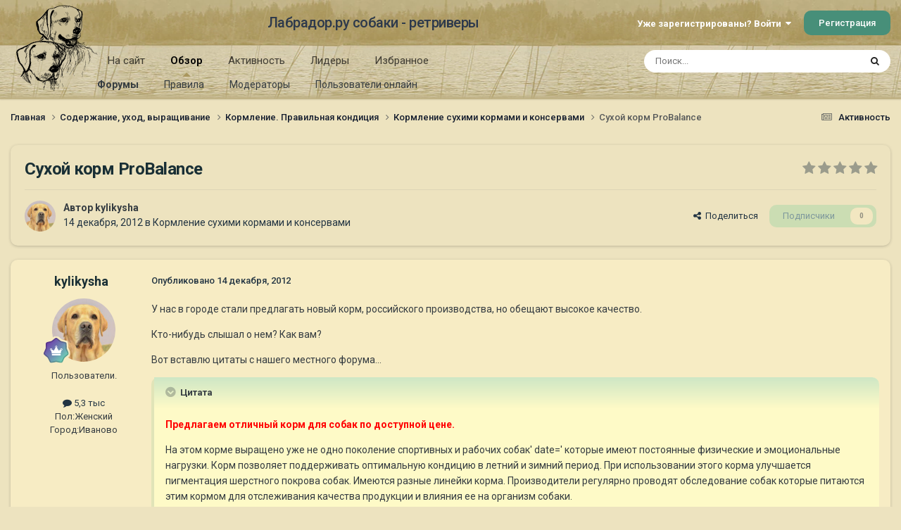

--- FILE ---
content_type: text/html;charset=UTF-8
request_url: https://labrador.ru/ipb/topic/64664-%D1%81%D1%83%D1%85%D0%BE%D0%B9-%D0%BA%D0%BE%D1%80%D0%BC-probalance/
body_size: 19255
content:
<!DOCTYPE html>
<html lang="ru-RU" dir="ltr">
	<head>
		<meta charset="utf-8">
		<title>Сухой корм ProBalance - Кормление сухими кормами и консервами - Лабрадор.ру собаки - ретриверы</title>
		
			<!-- Yandex.Metrika counter --><div style="display:none;"><script type="text/javascript">(function(w, c) { (w[c] = w[c] || []).push(function() { try { w.yaCounter3995371 = new Ya.Metrika({id:3995371, enableAll: true, webvisor:true}); } catch(e) { } }); })(window, "yandex_metrika_callbacks");</script></div><script src="//mc.yandex.ru/metrika/watch.js" type="text/javascript" defer="defer"></script><noscript><div><img src="//mc.yandex.ru/watch/3995371" style="position:absolute; left:-9999px;" alt="" /></div></noscript><!-- /Yandex.Metrika counter -->
<script type="text/javascript">
  var _gaq = _gaq || [];
  _gaq.push(['_setAccount', 'UA-29333981-1']);
  _gaq.push(['_trackPageview']);
  (function() {
    var ga = document.createElement('script'); ga.type = 'text/javascript'; ga.async = true;
    ga.src = ('https:' == document.location.protocol ? 'https://ssl' : 'http://www') + '.google-analytics.com/ga.js';
    var s = document.getElementsByTagName('script')[0]; s.parentNode.insertBefore(ga, s);
  })();
</script>

		
		

	<meta name="viewport" content="width=device-width, initial-scale=1">


	
	
		<meta property="og:image" content="https://labrador.ru/ipb/uploads/monthly_2019_02/Labrador_ru.jpg.d0db14b50bbbd2688325be2c292d77b0.jpg">
	


	<meta name="twitter:card" content="summary_large_image" />




	
		
			
				<meta property="og:title" content="Сухой корм ProBalance">
			
		
	

	
		
			
				<meta property="og:type" content="website">
			
		
	

	
		
			
				<meta property="og:url" content="https://labrador.ru/ipb/topic/64664-%D1%81%D1%83%D1%85%D0%BE%D0%B9-%D0%BA%D0%BE%D1%80%D0%BC-probalance/">
			
		
	

	
		
			
				<meta name="description" content="У нас в городе стали предлагать новый корм, российского производства, но обещают высокое качество.Кто-нибудь слышал о нем? Как вам?Вот вставлю цитаты с нашего местного форума...Предлагаем отличный корм для собак по доступной цене. На этом корме выращено уже не одно поколение спортивных и рабочих ...">
			
		
	

	
		
			
				<meta property="og:description" content="У нас в городе стали предлагать новый корм, российского производства, но обещают высокое качество.Кто-нибудь слышал о нем? Как вам?Вот вставлю цитаты с нашего местного форума...Предлагаем отличный корм для собак по доступной цене. На этом корме выращено уже не одно поколение спортивных и рабочих ...">
			
		
	

	
		
			
				<meta property="og:updated_time" content="2012-12-14T10:34:23Z">
			
		
	

	
		
			
				<meta property="og:site_name" content="Лабрадор.ру собаки - ретриверы">
			
		
	

	
		
			
				<meta property="og:locale" content="ru_RU">
			
		
	


	
		<link rel="canonical" href="https://labrador.ru/ipb/topic/64664-%D1%81%D1%83%D1%85%D0%BE%D0%B9-%D0%BA%D0%BE%D1%80%D0%BC-probalance/" />
	

<link rel="alternate" type="application/rss+xml" title="РРК Форум" href="https://labrador.ru/ipb/rss/1-rrc-%D1%84%D0%BE%D1%80%D1%83%D0%BC.xml/" />



<link rel="manifest" href="https://labrador.ru/ipb/manifest.webmanifest/">
<meta name="msapplication-config" content="https://labrador.ru/ipb/browserconfig.xml/">
<meta name="msapplication-starturl" content="/">
<meta name="application-name" content="Лабрадор.ру собаки - ретриверы">
<meta name="apple-mobile-web-app-title" content="Лабрадор.ру собаки - ретриверы">

	<meta name="theme-color" content="#bfb184">






	

	
		
			<link rel="icon" sizes="36x36" href="https://labrador.ru/ipb/uploads/monthly_2020_11/android-chrome-36x36.png?v=1710352393">
		
	

	
		
			<link rel="icon" sizes="48x48" href="https://labrador.ru/ipb/uploads/monthly_2020_11/android-chrome-48x48.png?v=1710352393">
		
	

	
		
			<link rel="icon" sizes="72x72" href="https://labrador.ru/ipb/uploads/monthly_2020_11/android-chrome-72x72.png?v=1710352393">
		
	

	
		
			<link rel="icon" sizes="96x96" href="https://labrador.ru/ipb/uploads/monthly_2020_11/android-chrome-96x96.png?v=1710352393">
		
	

	
		
			<link rel="icon" sizes="144x144" href="https://labrador.ru/ipb/uploads/monthly_2020_11/android-chrome-144x144.png?v=1710352393">
		
	

	
		
			<link rel="icon" sizes="192x192" href="https://labrador.ru/ipb/uploads/monthly_2020_11/android-chrome-192x192.png?v=1710352393">
		
	

	
		
			<link rel="icon" sizes="256x256" href="https://labrador.ru/ipb/uploads/monthly_2020_11/android-chrome-256x256.png?v=1710352393">
		
	

	
		
			<link rel="icon" sizes="384x384" href="https://labrador.ru/ipb/uploads/monthly_2020_11/android-chrome-384x384.png?v=1710352393">
		
	

	
		
			<link rel="icon" sizes="512x512" href="https://labrador.ru/ipb/uploads/monthly_2020_11/android-chrome-512x512.png?v=1710352393">
		
	

	
		
			<meta name="msapplication-square70x70logo" content="https://labrador.ru/ipb/uploads/monthly_2020_11/msapplication-square70x70logo.png?v=1710352393"/>
		
	

	
		
			<meta name="msapplication-TileImage" content="https://labrador.ru/ipb/uploads/monthly_2020_11/msapplication-TileImage.png?v=1710352393"/>
		
	

	
		
			<meta name="msapplication-square150x150logo" content="https://labrador.ru/ipb/uploads/monthly_2020_11/msapplication-square150x150logo.png?v=1710352393"/>
		
	

	
		
			<meta name="msapplication-wide310x150logo" content="https://labrador.ru/ipb/uploads/monthly_2020_11/msapplication-wide310x150logo.png?v=1710352393"/>
		
	

	
		
			<meta name="msapplication-square310x310logo" content="https://labrador.ru/ipb/uploads/monthly_2020_11/msapplication-square310x310logo.png?v=1710352393"/>
		
	

	
		
			
				<link rel="apple-touch-icon" href="https://labrador.ru/ipb/uploads/monthly_2020_11/apple-touch-icon-57x57.png?v=1710352393">
			
		
	

	
		
			
				<link rel="apple-touch-icon" sizes="60x60" href="https://labrador.ru/ipb/uploads/monthly_2020_11/apple-touch-icon-60x60.png?v=1710352393">
			
		
	

	
		
			
				<link rel="apple-touch-icon" sizes="72x72" href="https://labrador.ru/ipb/uploads/monthly_2020_11/apple-touch-icon-72x72.png?v=1710352393">
			
		
	

	
		
			
				<link rel="apple-touch-icon" sizes="76x76" href="https://labrador.ru/ipb/uploads/monthly_2020_11/apple-touch-icon-76x76.png?v=1710352393">
			
		
	

	
		
			
				<link rel="apple-touch-icon" sizes="114x114" href="https://labrador.ru/ipb/uploads/monthly_2020_11/apple-touch-icon-114x114.png?v=1710352393">
			
		
	

	
		
			
				<link rel="apple-touch-icon" sizes="120x120" href="https://labrador.ru/ipb/uploads/monthly_2020_11/apple-touch-icon-120x120.png?v=1710352393">
			
		
	

	
		
			
				<link rel="apple-touch-icon" sizes="144x144" href="https://labrador.ru/ipb/uploads/monthly_2020_11/apple-touch-icon-144x144.png?v=1710352393">
			
		
	

	
		
			
				<link rel="apple-touch-icon" sizes="152x152" href="https://labrador.ru/ipb/uploads/monthly_2020_11/apple-touch-icon-152x152.png?v=1710352393">
			
		
	

	
		
			
				<link rel="apple-touch-icon" sizes="180x180" href="https://labrador.ru/ipb/uploads/monthly_2020_11/apple-touch-icon-180x180.png?v=1710352393">
			
		
	





<link rel="preload" href="//labrador.ru/ipb/applications/core/interface/font/fontawesome-webfont.woff2?v=4.7.0" as="font" crossorigin="anonymous">
		


	<link rel="preconnect" href="https://fonts.googleapis.com">
	<link rel="preconnect" href="https://fonts.gstatic.com" crossorigin>
	
		<link href="https://fonts.googleapis.com/css2?family=Roboto:wght@300;400;500;600;700&display=swap" rel="stylesheet">
	



	<link rel='stylesheet' href='https://labrador.ru/ipb/uploads/css_built_14/341e4a57816af3ba440d891ca87450ff_framework.css?v=e1da17f76b1758739018' media='all'>

	<link rel='stylesheet' href='https://labrador.ru/ipb/uploads/css_built_14/05e81b71abe4f22d6eb8d1a929494829_responsive.css?v=e1da17f76b1758739018' media='all'>

	<link rel='stylesheet' href='https://labrador.ru/ipb/uploads/css_built_14/20446cf2d164adcc029377cb04d43d17_flags.css?v=e1da17f76b1758739018' media='all'>

	<link rel='stylesheet' href='https://labrador.ru/ipb/uploads/css_built_14/90eb5adf50a8c640f633d47fd7eb1778_core.css?v=e1da17f76b1758739018' media='all'>

	<link rel='stylesheet' href='https://labrador.ru/ipb/uploads/css_built_14/5a0da001ccc2200dc5625c3f3934497d_core_responsive.css?v=e1da17f76b1758739018' media='all'>

	<link rel='stylesheet' href='https://labrador.ru/ipb/uploads/css_built_14/62e269ced0fdab7e30e026f1d30ae516_forums.css?v=e1da17f76b1758739018' media='all'>

	<link rel='stylesheet' href='https://labrador.ru/ipb/uploads/css_built_14/76e62c573090645fb99a15a363d8620e_forums_responsive.css?v=e1da17f76b1758739018' media='all'>

	<link rel='stylesheet' href='https://labrador.ru/ipb/uploads/css_built_14/ebdea0c6a7dab6d37900b9190d3ac77b_topics.css?v=e1da17f76b1758739018' media='all'>





<link rel='stylesheet' href='https://labrador.ru/ipb/uploads/css_built_14/258adbb6e4f3e83cd3b355f84e3fa002_custom.css?v=e1da17f76b1758739018' media='all'>




		
		

        <script src="https://ajax.googleapis.com/ajax/libs/jquery/3.1.1/jquery.min.js"></script>
        <script type="text/javascript" src="/design/scrollup1.js"></script>
      <!-- Yandex.RTB -->
		<script>window.yaContextCb=window.yaContextCb||[]</script>
		<script src="https://yandex.ru/ads/system/context.js" async></script>
	</head>
	<body class='ipsApp ipsApp_front ipsJS_none ipsClearfix' data-controller='core.front.core.app' data-message="" data-pageApp='forums' data-pageLocation='front' data-pageModule='forums' data-pageController='topic' data-pageID='64664' >


<script src="https://ajax.googleapis.com/ajax/libs/jquery/3.1.1/jquery.min.js"></script>
<script type="text/javascript" src="/design/scrollup1.js"></script>

		<a href='#ipsLayout_mainArea' class='ipsHide' title='Перейти к основному содержанию на этой странице' accesskey='m'>Перейти к содержанию</a>
		
			<div id='ipsLayout_header' class='ipsClearfix'>
				





				<header>
					<div class='ipsLayout_container'>
						

<a href='https://labrador.ru/ipb/' id='elLogo' accesskey='1'><img src="https://labrador.ru/ipb/uploads/monthly_2020_11/863546834_Logo140x140ver2.png.407632b3582a04449f7a58ea362c78ab.png" alt='Лабрадор.ру собаки - ретриверы'></a>
<a href='https://labrador.ru/ipb/' id='elSiteTitle' accesskey='1'>Лабрадор.ру собаки - ретриверы</a>
						
							

	<ul id='elUserNav' class='ipsList_inline cSignedOut ipsResponsive_showDesktop'>
		
        
		
        
        
            
            <li id='elSignInLink'>
                <a href='https://labrador.ru/ipb/login/' data-ipsMenu-closeOnClick="false" data-ipsMenu id='elUserSignIn'>
                    Уже зарегистрированы? Войти &nbsp;<i class='fa fa-caret-down'></i>
                </a>
                
<div id='elUserSignIn_menu' class='ipsMenu ipsMenu_auto ipsHide'>
	<form accept-charset='utf-8' method='post' action='https://labrador.ru/ipb/login/'>
		<input type="hidden" name="csrfKey" value="f9c1a254b26a25b9df782de0e2c7129a">
		<input type="hidden" name="ref" value="aHR0cHM6Ly9sYWJyYWRvci5ydS9pcGIvdG9waWMvNjQ2NjQtJUQxJTgxJUQxJTgzJUQxJTg1JUQwJUJFJUQwJUI5LSVEMCVCQSVEMCVCRSVEMSU4MCVEMCVCQy1wcm9iYWxhbmNlLw==">
		<div data-role="loginForm">
			
			
			
				<div class='ipsColumns ipsColumns_noSpacing'>
					<div class='ipsColumn ipsColumn_wide' id='elUserSignIn_internal'>
						
<div class="ipsPad ipsForm ipsForm_vertical">
	<h4 class="ipsType_sectionHead">Войти</h4>
	<br><br>
	<ul class='ipsList_reset'>
		<li class="ipsFieldRow ipsFieldRow_noLabel ipsFieldRow_fullWidth">
			
			
				<input type="text" placeholder="Отображаемое имя или email адрес" name="auth" autocomplete="email">
			
		</li>
		<li class="ipsFieldRow ipsFieldRow_noLabel ipsFieldRow_fullWidth">
			<input type="password" placeholder="Пароль" name="password" autocomplete="current-password">
		</li>
		<li class="ipsFieldRow ipsFieldRow_checkbox ipsClearfix">
			<span class="ipsCustomInput">
				<input type="checkbox" name="remember_me" id="remember_me_checkbox" value="1" checked aria-checked="true">
				<span></span>
			</span>
			<div class="ipsFieldRow_content">
				<label class="ipsFieldRow_label" for="remember_me_checkbox">Запомнить</label>
				<span class="ipsFieldRow_desc">Не рекомендуется для компьютеров с общим доступом</span>
			</div>
		</li>
		<li class="ipsFieldRow ipsFieldRow_fullWidth">
			<button type="submit" name="_processLogin" value="usernamepassword" class="ipsButton ipsButton_primary ipsButton_small" id="elSignIn_submit">Войти</button>
			
				<p class="ipsType_right ipsType_small">
					
						<a href='https://labrador.ru/ipb/lostpassword/' data-ipsDialog data-ipsDialog-title='Забыли пароль?'>
					
					Забыли пароль?</a>
				</p>
			
		</li>
	</ul>
</div>
					</div>
					<div class='ipsColumn ipsColumn_wide'>
						<div class='ipsPadding' id='elUserSignIn_external'>
							<div class='ipsAreaBackground_light ipsPadding:half'>
								
								
									<div class='ipsType_center ipsMargin_top:half'>
										

<button type="submit" name="_processLogin" value="3" class='ipsButton ipsButton_verySmall ipsButton_fullWidth ipsSocial ipsSocial_google' style="background-color: #4285F4">
	
		<span class='ipsSocial_icon'>
			
				<i class='fa fa-google'></i>
			
		</span>
		<span class='ipsSocial_text'>Войти с помощью Google</span>
	
</button>
									</div>
								
							</div>
						</div>
					</div>
				</div>
			
		</div>
	</form>
</div>
            </li>
            
        
		
			<li>
				
					<a href='https://labrador.ru/ipb/register/' data-ipsDialog data-ipsDialog-size='narrow' data-ipsDialog-title='Регистрация' id='elRegisterButton' class='ipsButton ipsButton_normal ipsButton_primary'>Регистрация</a>
				
			</li>
		
	</ul>

							
<ul class='ipsMobileHamburger ipsList_reset ipsResponsive_hideDesktop'>
	<li data-ipsDrawer data-ipsDrawer-drawerElem='#elMobileDrawer'>
		<a href='#'>
			
			
				
			
			
			
			<i class='fa fa-navicon'></i>
		</a>
	</li>
</ul>
						
					</div>
				</header>
				

	<nav data-controller='core.front.core.navBar' class=' ipsResponsive_showDesktop'>
		<div class='ipsNavBar_primary ipsLayout_container '>
			<ul data-role="primaryNavBar" class='ipsClearfix'>
				


	
		
		
		<li  id='elNavSecondary_14' data-role="navBarItem" data-navApp="core" data-navExt="CustomItem">
			
			
				<a href="https://labrador.ru"  data-navItem-id="14" >
					На сайт<span class='ipsNavBar_active__identifier'></span>
				</a>
			
			
				<ul class='ipsNavBar_secondary ipsHide' data-role='secondaryNavBar'>
					


	
		
		
		<li  id='elNavSecondary_15' data-role="navBarItem" data-navApp="core" data-navExt="CustomItem">
			
			
				<a href="https://labrador.ru"  data-navItem-id="15" >
					Главная<span class='ipsNavBar_active__identifier'></span>
				</a>
			
			
		</li>
	
	

	
		
		
		<li  id='elNavSecondary_16' data-role="navBarItem" data-navApp="core" data-navExt="CustomItem">
			
			
				<a href="https://labrador.ru/puppies.php"  data-navItem-id="16" >
					Щенки<span class='ipsNavBar_active__identifier'></span>
				</a>
			
			
		</li>
	
	

	
		
		
		<li  id='elNavSecondary_17' data-role="navBarItem" data-navApp="core" data-navExt="CustomItem">
			
			
				<a href="https://labrador.ru/personalities/"  data-navItem-id="17" >
					Персоналии<span class='ipsNavBar_active__identifier'></span>
				</a>
			
			
		</li>
	
	

					<li class='ipsHide' id='elNavigationMore_14' data-role='navMore'>
						<a href='#' data-ipsMenu data-ipsMenu-appendTo='#elNavigationMore_14' id='elNavigationMore_14_dropdown'>Больше <i class='fa fa-caret-down'></i></a>
						<ul class='ipsHide ipsMenu ipsMenu_auto' id='elNavigationMore_14_dropdown_menu' data-role='moreDropdown'></ul>
					</li>
				</ul>
			
		</li>
	
	

	
		
		
			
		
		<li class='ipsNavBar_active' data-active id='elNavSecondary_1' data-role="navBarItem" data-navApp="core" data-navExt="CustomItem">
			
			
				<a href="https://labrador.ru/ipb/"  data-navItem-id="1" data-navDefault>
					Обзор<span class='ipsNavBar_active__identifier'></span>
				</a>
			
			
				<ul class='ipsNavBar_secondary ' data-role='secondaryNavBar'>
					


	
		
		
			
		
		<li class='ipsNavBar_active' data-active id='elNavSecondary_3' data-role="navBarItem" data-navApp="forums" data-navExt="Forums">
			
			
				<a href="https://labrador.ru/ipb/"  data-navItem-id="3" data-navDefault>
					Форумы<span class='ipsNavBar_active__identifier'></span>
				</a>
			
			
		</li>
	
	

	
		
		
		<li  id='elNavSecondary_5' data-role="navBarItem" data-navApp="core" data-navExt="Guidelines">
			
			
				<a href="https://labrador.ru/ipb/guidelines/"  data-navItem-id="5" >
					Правила<span class='ipsNavBar_active__identifier'></span>
				</a>
			
			
		</li>
	
	

	
		
		
		<li  id='elNavSecondary_6' data-role="navBarItem" data-navApp="core" data-navExt="StaffDirectory">
			
			
				<a href="https://labrador.ru/ipb/staff/"  data-navItem-id="6" >
					Модераторы<span class='ipsNavBar_active__identifier'></span>
				</a>
			
			
		</li>
	
	

	
		
		
		<li  id='elNavSecondary_7' data-role="navBarItem" data-navApp="core" data-navExt="OnlineUsers">
			
			
				<a href="https://labrador.ru/ipb/online/"  data-navItem-id="7" >
					Пользователи онлайн<span class='ipsNavBar_active__identifier'></span>
				</a>
			
			
		</li>
	
	

					<li class='ipsHide' id='elNavigationMore_1' data-role='navMore'>
						<a href='#' data-ipsMenu data-ipsMenu-appendTo='#elNavigationMore_1' id='elNavigationMore_1_dropdown'>Больше <i class='fa fa-caret-down'></i></a>
						<ul class='ipsHide ipsMenu ipsMenu_auto' id='elNavigationMore_1_dropdown_menu' data-role='moreDropdown'></ul>
					</li>
				</ul>
			
		</li>
	
	

	
		
		
		<li  id='elNavSecondary_2' data-role="navBarItem" data-navApp="core" data-navExt="CustomItem">
			
			
				<a href="https://labrador.ru/ipb/discover/"  data-navItem-id="2" >
					Активность<span class='ipsNavBar_active__identifier'></span>
				</a>
			
			
				<ul class='ipsNavBar_secondary ipsHide' data-role='secondaryNavBar'>
					


	
		
		
		<li  id='elNavSecondary_8' data-role="navBarItem" data-navApp="core" data-navExt="AllActivity">
			
			
				<a href="https://labrador.ru/ipb/discover/"  data-navItem-id="8" >
					Активность<span class='ipsNavBar_active__identifier'></span>
				</a>
			
			
		</li>
	
	

	
		
		
		<li  id='elNavSecondary_9' data-role="navBarItem" data-navApp="core" data-navExt="YourActivityStreams">
			
			
				<a href="#"  data-navItem-id="9" >
					Ленты моей активности<span class='ipsNavBar_active__identifier'></span>
				</a>
			
			
		</li>
	
	

	
		
		
		<li  id='elNavSecondary_10' data-role="navBarItem" data-navApp="core" data-navExt="YourActivityStreamsItem">
			
			
				<a href="https://labrador.ru/ipb/discover/unread/"  data-navItem-id="10" >
					Непрочитанное<span class='ipsNavBar_active__identifier'></span>
				</a>
			
			
		</li>
	
	

	
		
		
		<li  id='elNavSecondary_11' data-role="navBarItem" data-navApp="core" data-navExt="YourActivityStreamsItem">
			
			
				<a href="https://labrador.ru/ipb/discover/content-started/"  data-navItem-id="11" >
					Созданный мной контент<span class='ipsNavBar_active__identifier'></span>
				</a>
			
			
		</li>
	
	

	
		
		
		<li  id='elNavSecondary_12' data-role="navBarItem" data-navApp="core" data-navExt="Search">
			
			
				<a href="https://labrador.ru/ipb/search/"  data-navItem-id="12" >
					Поиск<span class='ipsNavBar_active__identifier'></span>
				</a>
			
			
		</li>
	
	

					<li class='ipsHide' id='elNavigationMore_2' data-role='navMore'>
						<a href='#' data-ipsMenu data-ipsMenu-appendTo='#elNavigationMore_2' id='elNavigationMore_2_dropdown'>Больше <i class='fa fa-caret-down'></i></a>
						<ul class='ipsHide ipsMenu ipsMenu_auto' id='elNavigationMore_2_dropdown_menu' data-role='moreDropdown'></ul>
					</li>
				</ul>
			
		</li>
	
	

	
		
		
		<li  id='elNavSecondary_20' data-role="navBarItem" data-navApp="core" data-navExt="Leaderboard">
			
			
				<a href="https://labrador.ru/ipb/leaderboard/"  data-navItem-id="20" >
					Лидеры<span class='ipsNavBar_active__identifier'></span>
				</a>
			
			
		</li>
	
	

	
		
		
		<li  id='elNavSecondary_21' data-role="navBarItem" data-navApp="core" data-navExt="Promoted">
			
			
				<a href="https://labrador.ru/ipb/ourpicks/"  data-navItem-id="21" >
					Избранное<span class='ipsNavBar_active__identifier'></span>
				</a>
			
			
		</li>
	
	

	
	

				<li class='ipsHide' id='elNavigationMore' data-role='navMore'>
					<a href='#' data-ipsMenu data-ipsMenu-appendTo='#elNavigationMore' id='elNavigationMore_dropdown'>Больше</a>
					<ul class='ipsNavBar_secondary ipsHide' data-role='secondaryNavBar'>
						<li class='ipsHide' id='elNavigationMore_more' data-role='navMore'>
							<a href='#' data-ipsMenu data-ipsMenu-appendTo='#elNavigationMore_more' id='elNavigationMore_more_dropdown'>Больше <i class='fa fa-caret-down'></i></a>
							<ul class='ipsHide ipsMenu ipsMenu_auto' id='elNavigationMore_more_dropdown_menu' data-role='moreDropdown'></ul>
						</li>
					</ul>
				</li>
			</ul>
			

	<div id="elSearchWrapper">
		<div id='elSearch' data-controller="core.front.core.quickSearch">
			<form accept-charset='utf-8' action='//labrador.ru/ipb/search/?do=quicksearch' method='post'>
                <input type='search' id='elSearchField' placeholder='Поиск...' name='q' autocomplete='off' aria-label='Поиск'>
                <details class='cSearchFilter'>
                    <summary class='cSearchFilter__text'></summary>
                    <ul class='cSearchFilter__menu'>
                        
                        <li><label><input type="radio" name="type" value="all" ><span class='cSearchFilter__menuText'>Везде</span></label></li>
                        
                            
                                <li><label><input type="radio" name="type" value='contextual_{&quot;type&quot;:&quot;forums_topic&quot;,&quot;nodes&quot;:103}' checked><span class='cSearchFilter__menuText'>Этот форум</span></label></li>
                            
                                <li><label><input type="radio" name="type" value='contextual_{&quot;type&quot;:&quot;forums_topic&quot;,&quot;item&quot;:64664}' checked><span class='cSearchFilter__menuText'>Эта тема</span></label></li>
                            
                        
                        
                            <li><label><input type="radio" name="type" value="core_statuses_status"><span class='cSearchFilter__menuText'>Обновления статусов</span></label></li>
                        
                            <li><label><input type="radio" name="type" value="forums_topic"><span class='cSearchFilter__menuText'>Темы</span></label></li>
                        
                            <li><label><input type="radio" name="type" value="core_members"><span class='cSearchFilter__menuText'>Пользователи</span></label></li>
                        
                    </ul>
                </details>
				<button class='cSearchSubmit' type="submit" aria-label='Поиск'><i class="fa fa-search"></i></button>
			</form>
		</div>
	</div>

		</div>
	</nav>

				
<ul id='elMobileNav' class='ipsResponsive_hideDesktop' data-controller='core.front.core.mobileNav'>
	
		
			
			
				
				
			
				
				
			
				
					<li id='elMobileBreadcrumb'>
						<a href='https://labrador.ru/ipb/forum/103-%D0%BA%D0%BE%D1%80%D0%BC%D0%BB%D0%B5%D0%BD%D0%B8%D0%B5-%D1%81%D1%83%D1%85%D0%B8%D0%BC%D0%B8-%D0%BA%D0%BE%D1%80%D0%BC%D0%B0%D0%BC%D0%B8-%D0%B8-%D0%BA%D0%BE%D0%BD%D1%81%D0%B5%D1%80%D0%B2%D0%B0%D0%BC%D0%B8/'>
							<span>Кормление сухими кормами и консервами</span>
						</a>
					</li>
				
				
			
				
				
			
		
	
	
	
	<li >
		<a data-action="defaultStream" href='https://labrador.ru/ipb/discover/'><i class="fa fa-newspaper-o" aria-hidden="true"></i></a>
	</li>

	

	
		<li class='ipsJS_show'>
			<a href='https://labrador.ru/ipb/search/'><i class='fa fa-search'></i></a>
		</li>
	
</ul>
			</div>
		
		<main id='ipsLayout_body' class='ipsLayout_container'>
			<div id='ipsLayout_contentArea'>
				<div id='ipsLayout_contentWrapper'>
					
<nav class='ipsBreadcrumb ipsBreadcrumb_top ipsFaded_withHover'>
	

	<ul class='ipsList_inline ipsPos_right'>
		
		<li >
			<a data-action="defaultStream" class='ipsType_light '  href='https://labrador.ru/ipb/discover/'><i class="fa fa-newspaper-o" aria-hidden="true"></i> <span>Активность</span></a>
		</li>
		
	</ul>

	<ul data-role="breadcrumbList">
		<li>
			<a title="Главная" href='https://labrador.ru/ipb/'>
				<span>Главная <i class='fa fa-angle-right'></i></span>
			</a>
		</li>
		
		
			<li>
				
					<a href='https://labrador.ru/ipb/forum/25-%D1%81%D0%BE%D0%B4%D0%B5%D1%80%D0%B6%D0%B0%D0%BD%D0%B8%D0%B5-%D1%83%D1%85%D0%BE%D0%B4-%D0%B2%D1%8B%D1%80%D0%B0%D1%89%D0%B8%D0%B2%D0%B0%D0%BD%D0%B8%D0%B5/'>
						<span>Содержание, уход, выращивание <i class='fa fa-angle-right' aria-hidden="true"></i></span>
					</a>
				
			</li>
		
			<li>
				
					<a href='https://labrador.ru/ipb/forum/27-%D0%BA%D0%BE%D1%80%D0%BC%D0%BB%D0%B5%D0%BD%D0%B8%D0%B5-%D0%BF%D1%80%D0%B0%D0%B2%D0%B8%D0%BB%D1%8C%D0%BD%D0%B0%D1%8F-%D0%BA%D0%BE%D0%BD%D0%B4%D0%B8%D1%86%D0%B8%D1%8F/'>
						<span>Кормление. Правильная кондиция <i class='fa fa-angle-right' aria-hidden="true"></i></span>
					</a>
				
			</li>
		
			<li>
				
					<a href='https://labrador.ru/ipb/forum/103-%D0%BA%D0%BE%D1%80%D0%BC%D0%BB%D0%B5%D0%BD%D0%B8%D0%B5-%D1%81%D1%83%D1%85%D0%B8%D0%BC%D0%B8-%D0%BA%D0%BE%D1%80%D0%BC%D0%B0%D0%BC%D0%B8-%D0%B8-%D0%BA%D0%BE%D0%BD%D1%81%D0%B5%D1%80%D0%B2%D0%B0%D0%BC%D0%B8/'>
						<span>Кормление сухими кормами и консервами <i class='fa fa-angle-right' aria-hidden="true"></i></span>
					</a>
				
			</li>
		
			<li>
				
					Сухой корм ProBalance
				
			</li>
		
	</ul>
</nav>
					
					<div id='ipsLayout_mainArea'>
						
						
						
						

	




						



<div class='ipsPageHeader ipsResponsive_pull ipsBox ipsPadding sm:ipsPadding:half ipsMargin_bottom'>
		
	
	<div class='ipsFlex ipsFlex-ai:center ipsFlex-fw:wrap ipsGap:4'>
		<div class='ipsFlex-flex:11'>
			<h1 class='ipsType_pageTitle ipsContained_container'>
				

				
				
					<span class='ipsType_break ipsContained'>
						<span>Сухой корм ProBalance</span>
					</span>
				
			</h1>
			
			
		</div>
		
			<div class='ipsFlex-flex:00 ipsType_light'>
				
				
<div  class='ipsClearfix ipsRating  ipsRating_veryLarge'>
	
	<ul class='ipsRating_collective'>
		
			
				<li class='ipsRating_off'>
					<i class='fa fa-star'></i>
				</li>
			
		
			
				<li class='ipsRating_off'>
					<i class='fa fa-star'></i>
				</li>
			
		
			
				<li class='ipsRating_off'>
					<i class='fa fa-star'></i>
				</li>
			
		
			
				<li class='ipsRating_off'>
					<i class='fa fa-star'></i>
				</li>
			
		
			
				<li class='ipsRating_off'>
					<i class='fa fa-star'></i>
				</li>
			
		
	</ul>
</div>
			</div>
		
	</div>
	<hr class='ipsHr'>
	<div class='ipsPageHeader__meta ipsFlex ipsFlex-jc:between ipsFlex-ai:center ipsFlex-fw:wrap ipsGap:3'>
		<div class='ipsFlex-flex:11'>
			<div class='ipsPhotoPanel ipsPhotoPanel_mini ipsPhotoPanel_notPhone ipsClearfix'>
				


	<a href="https://labrador.ru/ipb/profile/19826-kylikysha/" rel="nofollow" data-ipsHover data-ipsHover-width="370" data-ipsHover-target="https://labrador.ru/ipb/profile/19826-kylikysha/?do=hovercard" class="ipsUserPhoto ipsUserPhoto_mini" title="Перейти в профиль kylikysha">
		<img src='https://labrador.ru/ipb/uploads/monthly_2015_11/83cDkn6bJ4g.jpg.c8a1224816bd8517e8a5e177113f7366.thumb.jpg.e006daa131b248a027d9854b1af681aa.jpg' alt='kylikysha' loading="lazy">
	</a>

				<div>
					<p class='ipsType_reset ipsType_blendLinks'>
						<span class='ipsType_normal'>
						
							<strong>Автор 


<a href='https://labrador.ru/ipb/profile/19826-kylikysha/' rel="nofollow" data-ipsHover data-ipsHover-width='370' data-ipsHover-target='https://labrador.ru/ipb/profile/19826-kylikysha/?do=hovercard&amp;referrer=https%253A%252F%252Flabrador.ru%252Fipb%252Ftopic%252F64664-%2525D1%252581%2525D1%252583%2525D1%252585%2525D0%2525BE%2525D0%2525B9-%2525D0%2525BA%2525D0%2525BE%2525D1%252580%2525D0%2525BC-probalance%252F' title="Перейти в профиль kylikysha" class="ipsType_break">kylikysha</a></strong><br />
							<span class='ipsType_light'><time datetime='2012-12-14T06:17:40Z' title='14.12.2012 06:17' data-short='13 г.'>14 декабря, 2012</time> в <a href="https://labrador.ru/ipb/forum/103-%D0%BA%D0%BE%D1%80%D0%BC%D0%BB%D0%B5%D0%BD%D0%B8%D0%B5-%D1%81%D1%83%D1%85%D0%B8%D0%BC%D0%B8-%D0%BA%D0%BE%D1%80%D0%BC%D0%B0%D0%BC%D0%B8-%D0%B8-%D0%BA%D0%BE%D0%BD%D1%81%D0%B5%D1%80%D0%B2%D0%B0%D0%BC%D0%B8/">Кормление сухими кормами и консервами</a></span>
						
						</span>
					</p>
				</div>
			</div>
		</div>
		
			<div class='ipsFlex-flex:01 ipsResponsive_hidePhone'>
				<div class='ipsShareLinks'>
					
						


    <a href='#elShareItem_985080922_menu' id='elShareItem_985080922' data-ipsMenu class='ipsShareButton ipsButton ipsButton_verySmall ipsButton_link ipsButton_link--light'>
        <span><i class='fa fa-share-alt'></i></span> &nbsp;Поделиться
    </a>

    <div class='ipsPadding ipsMenu ipsMenu_normal ipsHide' id='elShareItem_985080922_menu' data-controller="core.front.core.sharelink">
        
        
        <span data-ipsCopy data-ipsCopy-flashmessage>
            <a href="https://labrador.ru/ipb/topic/64664-%D1%81%D1%83%D1%85%D0%BE%D0%B9-%D0%BA%D0%BE%D1%80%D0%BC-probalance/" class="ipsButton ipsButton_light ipsButton_small ipsButton_fullWidth" data-role="copyButton" data-clipboard-text="https://labrador.ru/ipb/topic/64664-%D1%81%D1%83%D1%85%D0%BE%D0%B9-%D0%BA%D0%BE%D1%80%D0%BC-probalance/" data-ipstooltip title='Скопировать в буфер обмена'><i class="fa fa-clone"></i> https://labrador.ru/ipb/topic/64664-%D1%81%D1%83%D1%85%D0%BE%D0%B9-%D0%BA%D0%BE%D1%80%D0%BC-probalance/</a>
        </span>
        <ul class='ipsShareLinks ipsMargin_top:half'>
            
                <li>
<a href="https://www.linkedin.com/shareArticle?mini=true&amp;url=https%3A%2F%2Flabrador.ru%2Fipb%2Ftopic%2F64664-%25D1%2581%25D1%2583%25D1%2585%25D0%25BE%25D0%25B9-%25D0%25BA%25D0%25BE%25D1%2580%25D0%25BC-probalance%2F&amp;title=%D0%A1%D1%83%D1%85%D0%BE%D0%B9+%D0%BA%D0%BE%D1%80%D0%BC+ProBalance" rel="nofollow noopener" class="cShareLink cShareLink_linkedin" target="_blank" data-role="shareLink" title='Поделиться в LinkedIn' data-ipsTooltip>
	<i class="fa fa-linkedin"></i>
</a></li>
            
                <li>
<style>
	.cShareLink_vkcom {background:#4a76a8;}
</style>
<a href="https://vk.com/share.php?url=https%3A%2F%2Flabrador.ru%2Fipb%2Ftopic%2F64664-%25D1%2581%25D1%2583%25D1%2585%25D0%25BE%25D0%25B9-%25D0%25BA%25D0%25BE%25D1%2580%25D0%25BC-probalance%2F&amp;title=%D0%A1%D1%83%D1%85%D0%BE%D0%B9+%D0%BA%D0%BE%D1%80%D0%BC+ProBalance" class="cShareLink cShareLink_vkcom" target="_blank" data-role="shareLink" title='Share to vk.com' data-ipsTooltip rel='noopener'>
	<i class="fa fa-vk"></i>
</a></li>
            
                <li>
<a href="https://www.facebook.com/sharer/sharer.php?u=https%3A%2F%2Flabrador.ru%2Fipb%2Ftopic%2F64664-%25D1%2581%25D1%2583%25D1%2585%25D0%25BE%25D0%25B9-%25D0%25BA%25D0%25BE%25D1%2580%25D0%25BC-probalance%2F" class="cShareLink cShareLink_facebook" target="_blank" data-role="shareLink" title='Поделиться в Facebook' data-ipsTooltip rel='noopener nofollow'>
	<i class="fa fa-facebook"></i>
</a></li>
            
                <li>
<a href="mailto:?subject=%D0%A1%D1%83%D1%85%D0%BE%D0%B9%20%D0%BA%D0%BE%D1%80%D0%BC%20ProBalance&body=https%3A%2F%2Flabrador.ru%2Fipb%2Ftopic%2F64664-%25D1%2581%25D1%2583%25D1%2585%25D0%25BE%25D0%25B9-%25D0%25BA%25D0%25BE%25D1%2580%25D0%25BC-probalance%2F" rel='nofollow' class='cShareLink cShareLink_email' title='Поделиться по email' data-ipsTooltip>
	<i class="fa fa-envelope"></i>
</a></li>
            
                <li>
<a href="https://x.com/share?url=https%3A%2F%2Flabrador.ru%2Fipb%2Ftopic%2F64664-%2525D1%252581%2525D1%252583%2525D1%252585%2525D0%2525BE%2525D0%2525B9-%2525D0%2525BA%2525D0%2525BE%2525D1%252580%2525D0%2525BC-probalance%2F" class="cShareLink cShareLink_x" target="_blank" data-role="shareLink" title='Поделиться в X' data-ipsTooltip rel='nofollow noopener'>
    <i class="fa fa-x"></i>
</a></li>
            
        </ul>
        
            <hr class='ipsHr'>
            <button class='ipsHide ipsButton ipsButton_verySmall ipsButton_light ipsButton_fullWidth ipsMargin_top:half' data-controller='core.front.core.webshare' data-role='webShare' data-webShareTitle='Сухой корм ProBalance' data-webShareText='Сухой корм ProBalance' data-webShareUrl='https://labrador.ru/ipb/topic/64664-%D1%81%D1%83%D1%85%D0%BE%D0%B9-%D0%BA%D0%BE%D1%80%D0%BC-probalance/'>Поделиться</button>
        
    </div>

					
					
                    

					



					

<div data-followApp='forums' data-followArea='topic' data-followID='64664' data-controller='core.front.core.followButton'>
	

	<a href='https://labrador.ru/ipb/login/' rel="nofollow" class="ipsFollow ipsPos_middle ipsButton ipsButton_light ipsButton_verySmall ipsButton_disabled" data-role="followButton" data-ipsTooltip title='Авторизация'>
		<span>Подписчики</span>
		<span class='ipsCommentCount'>0</span>
	</a>

</div>
				</div>
			</div>
					
	</div>
	
	
</div>








<div class='ipsClearfix'>
	<ul class="ipsToolList ipsToolList_horizontal ipsClearfix ipsSpacer_both ipsResponsive_hidePhone">
		
		
		
	</ul>
</div>

<div id='comments' data-controller='core.front.core.commentFeed,forums.front.topic.view, core.front.core.ignoredComments' data-autoPoll data-baseURL='https://labrador.ru/ipb/topic/64664-%D1%81%D1%83%D1%85%D0%BE%D0%B9-%D0%BA%D0%BE%D1%80%D0%BC-probalance/' data-lastPage data-feedID='topic-64664' class='cTopic ipsClear ipsSpacer_top'>
	
			
	

	

<div data-controller='core.front.core.recommendedComments' data-url='https://labrador.ru/ipb/topic/64664-%D1%81%D1%83%D1%85%D0%BE%D0%B9-%D0%BA%D0%BE%D1%80%D0%BC-probalance/?recommended=comments' class='ipsRecommendedComments ipsHide'>
	<div data-role="recommendedComments">
		<h2 class='ipsType_sectionHead ipsType_large ipsType_bold ipsMargin_bottom'>Рекомендуемые сообщения</h2>
		
	</div>
</div>
	
	<div id="elPostFeed" data-role='commentFeed' data-controller='core.front.core.moderation' >
		<form action="https://labrador.ru/ipb/topic/64664-%D1%81%D1%83%D1%85%D0%BE%D0%B9-%D0%BA%D0%BE%D1%80%D0%BC-probalance/?csrfKey=f9c1a254b26a25b9df782de0e2c7129a&amp;do=multimodComment" method="post" data-ipsPageAction data-role='moderationTools'>
			
			
				

					

					
					



<a id='findComment-2121518'></a>
<a id='comment-2121518'></a>
<article  id='elComment_2121518' class='cPost ipsBox ipsResponsive_pull  ipsComment  ipsComment_parent ipsClearfix ipsClear ipsColumns ipsColumns_noSpacing ipsColumns_collapsePhone    '>
	

	

	<div class='cAuthorPane_mobile ipsResponsive_showPhone'>
		<div class='cAuthorPane_photo'>
			<div class='cAuthorPane_photoWrap'>
				


	<a href="https://labrador.ru/ipb/profile/19826-kylikysha/" rel="nofollow" data-ipsHover data-ipsHover-width="370" data-ipsHover-target="https://labrador.ru/ipb/profile/19826-kylikysha/?do=hovercard" class="ipsUserPhoto ipsUserPhoto_large" title="Перейти в профиль kylikysha">
		<img src='https://labrador.ru/ipb/uploads/monthly_2015_11/83cDkn6bJ4g.jpg.c8a1224816bd8517e8a5e177113f7366.thumb.jpg.e006daa131b248a027d9854b1af681aa.jpg' alt='kylikysha' loading="lazy">
	</a>

				
				
					<a href="https://labrador.ru/ipb/profile/19826-kylikysha/badges/" rel="nofollow">
						
<img src='https://labrador.ru/ipb/uploads/monthly_2021_06/14_GrandMaster.svg' loading="lazy" alt="Grand Master" class="cAuthorPane_badge cAuthorPane_badge--rank ipsOutline ipsOutline:2px" data-ipsTooltip title="Звание: Grand Master (14/14)">
					</a>
				
			</div>
		</div>
		<div class='cAuthorPane_content'>
			<h3 class='ipsType_sectionHead cAuthorPane_author ipsType_break ipsType_blendLinks ipsFlex ipsFlex-ai:center'>
				


<a href='https://labrador.ru/ipb/profile/19826-kylikysha/' rel="nofollow" data-ipsHover data-ipsHover-width='370' data-ipsHover-target='https://labrador.ru/ipb/profile/19826-kylikysha/?do=hovercard&amp;referrer=https%253A%252F%252Flabrador.ru%252Fipb%252Ftopic%252F64664-%2525D1%252581%2525D1%252583%2525D1%252585%2525D0%2525BE%2525D0%2525B9-%2525D0%2525BA%2525D0%2525BE%2525D1%252580%2525D0%2525BC-probalance%252F' title="Перейти в профиль kylikysha" class="ipsType_break"><span style='color:#'>kylikysha</span></a>
			</h3>
			<div class='ipsType_light ipsType_reset'>
			    <a href='https://labrador.ru/ipb/topic/64664-%D1%81%D1%83%D1%85%D0%BE%D0%B9-%D0%BA%D0%BE%D1%80%D0%BC-probalance/#findComment-2121518' rel="nofollow" class='ipsType_blendLinks'>Опубликовано <time datetime='2012-12-14T06:17:40Z' title='14.12.2012 06:17' data-short='13 г.'>14 декабря, 2012</time></a>
				
			</div>
		</div>
	</div>
	<aside class='ipsComment_author cAuthorPane ipsColumn ipsColumn_medium ipsResponsive_hidePhone'>
		<h3 class='ipsType_sectionHead cAuthorPane_author ipsType_blendLinks ipsType_break'><strong>


<a href='https://labrador.ru/ipb/profile/19826-kylikysha/' rel="nofollow" data-ipsHover data-ipsHover-width='370' data-ipsHover-target='https://labrador.ru/ipb/profile/19826-kylikysha/?do=hovercard&amp;referrer=https%253A%252F%252Flabrador.ru%252Fipb%252Ftopic%252F64664-%2525D1%252581%2525D1%252583%2525D1%252585%2525D0%2525BE%2525D0%2525B9-%2525D0%2525BA%2525D0%2525BE%2525D1%252580%2525D0%2525BC-probalance%252F' title="Перейти в профиль kylikysha" class="ipsType_break">kylikysha</a></strong>
			
		</h3>
		<ul class='cAuthorPane_info ipsList_reset'>
			<li data-role='photo' class='cAuthorPane_photo'>
				<div class='cAuthorPane_photoWrap'>
					


	<a href="https://labrador.ru/ipb/profile/19826-kylikysha/" rel="nofollow" data-ipsHover data-ipsHover-width="370" data-ipsHover-target="https://labrador.ru/ipb/profile/19826-kylikysha/?do=hovercard" class="ipsUserPhoto ipsUserPhoto_large" title="Перейти в профиль kylikysha">
		<img src='https://labrador.ru/ipb/uploads/monthly_2015_11/83cDkn6bJ4g.jpg.c8a1224816bd8517e8a5e177113f7366.thumb.jpg.e006daa131b248a027d9854b1af681aa.jpg' alt='kylikysha' loading="lazy">
	</a>

					
					
						
<img src='https://labrador.ru/ipb/uploads/monthly_2021_06/14_GrandMaster.svg' loading="lazy" alt="Grand Master" class="cAuthorPane_badge cAuthorPane_badge--rank ipsOutline ipsOutline:2px" data-ipsTooltip title="Звание: Grand Master (14/14)">
					
				</div>
			</li>
			
				<li data-role='group'><span style='color:#'>Пользователи.</span></li>
				
			
			
				<li data-role='stats' class='ipsMargin_top'>
					<ul class="ipsList_reset ipsType_light ipsFlex ipsFlex-ai:center ipsFlex-jc:center ipsGap_row:2 cAuthorPane_stats">
						<li>
							
								<a href="https://labrador.ru/ipb/profile/19826-kylikysha/content/" rel="nofollow" title="5 257 сообщений" data-ipsTooltip class="ipsType_blendLinks">
							
								<i class="fa fa-comment"></i> 5,3 тыс
							
								</a>
							
						</li>
						
					</ul>
				</li>
			
			
				

	
	<li data-role='custom-field' class='ipsResponsive_hidePhone ipsType_break'>
		
<span class='ft'>Пол:</span><span class='fc'>Женский</span>
	</li>
	
	<li data-role='custom-field' class='ipsResponsive_hidePhone ipsType_break'>
		
<span class='ft'>Город:</span><span class='fc'>Иваново</span>
	</li>
	

			
		</ul>
	</aside>
	<div class='ipsColumn ipsColumn_fluid ipsMargin:none'>
		

<div id='comment-2121518_wrap' data-controller='core.front.core.comment' data-commentApp='forums' data-commentType='forums' data-commentID="2121518" data-quoteData='{&quot;userid&quot;:19826,&quot;username&quot;:&quot;kylikysha&quot;,&quot;timestamp&quot;:1355465860,&quot;contentapp&quot;:&quot;forums&quot;,&quot;contenttype&quot;:&quot;forums&quot;,&quot;contentid&quot;:64664,&quot;contentclass&quot;:&quot;forums_Topic&quot;,&quot;contentcommentid&quot;:2121518}' class='ipsComment_content ipsType_medium'>

	<div class='ipsComment_meta ipsType_light ipsFlex ipsFlex-ai:center ipsFlex-jc:between ipsFlex-fd:row-reverse'>
		<div class='ipsType_light ipsType_reset ipsType_blendLinks ipsComment_toolWrap'>
			<div class='ipsResponsive_hidePhone ipsComment_badges'>
				<ul class='ipsList_reset ipsFlex ipsFlex-jc:end ipsFlex-fw:wrap ipsGap:2 ipsGap_row:1'>
					
					
					
					
					
				</ul>
			</div>
			<ul class='ipsList_reset ipsComment_tools'>
				<li>
					<a href='#elControls_2121518_menu' class='ipsComment_ellipsis' id='elControls_2121518' title='Ещё...' data-ipsMenu data-ipsMenu-appendTo='#comment-2121518_wrap'><i class='fa fa-ellipsis-h'></i></a>
					<ul id='elControls_2121518_menu' class='ipsMenu ipsMenu_narrow ipsHide'>
						
						
                        
						
						
						
							
								
							
							
							
							
							
							
						
					</ul>
				</li>
				
			</ul>
		</div>

		<div class='ipsType_reset ipsResponsive_hidePhone'>
		   
		   Опубликовано <time datetime='2012-12-14T06:17:40Z' title='14.12.2012 06:17' data-short='13 г.'>14 декабря, 2012</time>
		   
			
			<span class='ipsResponsive_hidePhone'>
				
				
			</span>
		</div>
	</div>

	

    

	<div class='cPost_contentWrap'>
		
		<div data-role='commentContent' class='ipsType_normal ipsType_richText ipsPadding_bottom ipsContained' data-controller='core.front.core.lightboxedImages'>
			
<p>У нас в городе стали предлагать новый корм, российского производства, но обещают высокое качество.</p><p>Кто-нибудь слышал о нем? Как вам?</p><p></p><p>Вот вставлю цитаты с нашего местного форума...</p><p></p><blockquote data-ipsquote="" class="ipsQuote"><div><span style="color:#FF0000;"><strong><span>Предлагаем отличный корм для собак по доступной цене. </span></strong></span><p></p><p>На этом корме выращено уже не одно поколение спортивных и рабочих собак' date=' которые имеют постоянные физические и эмоциональные нагрузки. Корм позволяет поддерживать оптимальную кондицию в летний и зимний период. При использовании этого корма улучшается пигментация шерстного покрова собак. Имеются разные линейки корма. Производители регулярно проводят обследование собак которые питаются этим кормом для отслеживания качества продукции и влияния ее на организм собаки. </p><p>Я лично присутствовала на обследовании питомника собак которые питаются этим кормом. </p><p></p><p>В состав корма входит уникальный фито - коктейль "Fitocare" - композиция из целебных трав (17 видов), благотворно влияющих на здоровье и долголетие собак.</p><p>Производитель добился высокого содержание мяса - около 30% натурального мяса в корме.</p><p>Не содержит пшеницы, кукурузы, сои и глютена (дешевых наполнителей) - которые могут вызвать аллергию или проблемы с пищеварением.</p><p>Не содержат искусственных ароматизаторов, искусственных красителей, консервантов, сои и ГМО.</p><p></p><p><strong><span>Сразу скажу - цена более чем доступна!</span></strong></p><p></p><p><span style="color:#8000FF;"><strong><span>Ассортимент:</span></strong></span></p><p></p><p><span style="color:#FFBF00;"><strong><span>ProBalance Immuno</span></strong></span></p><p>Природные антиоксиданты и лизин, содержащиеся в гранулах, способствуют укреплению иммунитета.</p><p>Специально подобранный пребиотик поддерживает полезную микрофлору кишечника, а глюкозамин и хондротин помогают сохранить суставы здоровыми. Оптимальный баланс питательных и минеральных веществ предотвращает возникновение заболеваний опорно-двигательного аппарата.</p><p></p><p><a href="http://www.radikal.ru" rel="external nofollow"><img src="http://s48.radikal.ru/i120/1211/56/78b6bd486248.jpg" alt="78b6bd486248.jpg"></a></p><p><span><strong>ProBalance Immuno Корм сухой для щенков крупных пород</strong></span></p><p></p><p>Состав: Дегидратированное мясо птицы (30%), рис, ячмень, куриный жир, натуральные вкусоароматические добавки, овес, дрожжи (источник витаминов группы В), яичный порошок, льняное семя (источник Омега-3 и Омега-6 жирных кислот), фито-композиция из целебных трав «Fitocare® for dogs», масло подсолнечное, витаминно-минеральная добавка для собак (витамины А, D3, Е, В1, В2, В3, В4, В5, В6, В9 (фолиевая кислота), В12, Н (биотин), железо, медь, цинк, марганец, кобальт, йод, селен), монокальцийфосфат (источник минеральных веществ), жир рыбий, пребиотик, лизин (помогает укреплять иммунитет), лецитин (необходим для восстановления клеток организма), экстракт Юкки Шидигера (снижает запах фекалий), глюкозамин, хондроитин (здоровое развитие суставов), L-карнитин (способствует сжиганию жиров в организме).</p><p></p><p>Показатели: Сырой протеин - 28 %, сырой жир - 16%, сырая клетчатка - 2,5%, сырая зола - 6%, кальций - 1,1%, фосфор - 0,9%, влажность - 10 %, витамин А - 15000 МЕ/кг, витамин Е – 50 мг/кг</p><p></p><p>Энергетическая ценность: 406 ккал / 100 гр</p><p></p><p>Упаковка: 15кг</p><p></p><p>Гранулы: круг 7мм</p><p></p><p><a href="http://www.radikal.ru" rel="external nofollow"><img src="http://s018.radikal.ru/i525/1211/5b/363e7e98571f.jpg" alt="363e7e98571f.jpg"></a></p><p><span><strong>ProBalance Immuno Корм сухой для взрослых собак с высокой активностью</strong></span></p><p></p><p>Состав: Дегидратированное мясо птицы (32%), рис, ячмень, куриный жир, натуральные вкусоароматические добавки, овес, дрожжи (источник витаминов группы В), яичный порошок, льняное семя (источник Омега-3 и Омега-6 жирных кислот), фито-композиция из целебных трав «Fitocare® for dogs», масло подсолнечное, витаминно-минеральная добавка для собак (Вит. А, вит. D3, вит. Е, вит. В1, вит. В2, вит. В3, вит. В4, вит. В5, вит. В6, вит. В9 (фолиевая кислота), вит. В12, вит. Н (биотин), железо, медь, цинк, марганец, кобальт, селен, йод), монокальцийфосфат (источник минеральных веществ), жир рыбий, пребиотик, лецитин (необходим для восстановления клеток организма), лизин (помогает укреплять иммунитет), экстракт Юкки Шидигера (снижает запах фекалий), глюкозамин, хондроитин (здоровая работа суставов), L-карнитин (способствует сжиганию жиров в организме).</p><p></p><p>Показатели: Сырой протеин - 29 %, сырой жир - 18%, сырая клетчатка - 2,5%, сырая зола - 6%, кальций - 1,1%, фосфор - 0,9%, влажность - 10 %, витамин А - 15000 МЕ/кг, витамин Е – 50 мг/кг</p><p></p><p>Энергетическая ценность: 416 ккал / 100 гр</p><p></p><p>Упаковка:15кг</p><p></p><p>Гранулы: круг 9мм</p><p><a href="http://www.radikal.ru" rel="external nofollow"><img src="http://s017.radikal.ru/i403/1211/9a/7a99da09e019.jpg" alt="7a99da09e019.jpg"></a></p><p><span><strong>ProBalance Immuno Корм сухой для взрослых собак крупных пород</strong></span></p><p></p><p>Состав: Дегидратированное мясо птицы (26%), рис, ячмень, куриный жир, овес, натуральные вкусоароматические добавки, дрожжи (источник витаминов группы В), льняное семя (источник Омега-3 и Омега-6 жирных кислот), фито-композиция из целебных трав «Fitocare® for dogs», яичный порошок, жом свекольный, масло подсолнечное, витаминно-минеральная добавка для собак (витамины А, D3, Е, В1, В2, В3, В4, В5, В6, В9 (фолиевая кислота), В12, Н (биотин), железо, медь, цинк, марганец, кобальт, йод, селен), жир рыбий, пребиотик, лецитин (необходим для восстановления клеток организма), лизин (помогает укреплять иммунитет), экстракт Юкки Шидигера (снижает запах фекалий), глюкозамин, хондроитин (здоровая работа суставов), L-карнитин (способствует сжиганию жиров в организме).</p><p></p><p>Показатели: Сырой протеин - 25 %, сырой жир - 13%, сырая клетчатка - 3,5%, сырая зола - 5,5%, кальций - 1%, фосфор - 0,8%, влажность - 10 %, витамин А - 15000 МЕ/кг, витамин Е – 50 мг/кг</p><p></p><p>Энергетическая ценность: 389 ккал / 100 гр</p><p></p><p>Упаковка:15кг</p><p></p><p>Гранулы: круг 13.5мм</p><p></p><p><span style="color:#4000FF;"><span><strong>ProBalance Beauty</strong></span></span></p><p>Корма ProBalance® Beauty особенно рекомендуется в период подготовки к выставкам. Входящее в состав льняное семя является богатым источником Омега-3 и Омега-6 жирных кислот, которые необходимы для роста густой и блестящей шерсти. Витаминно - минеральный комплекс улучшает внешний вид и барьерные функции кожи.</p><p></p><p><a href="http://www.radikal.ru" rel="external nofollow"><img src="http://s018.radikal.ru/i525/1211/dd/29f6f7f46ae6.jpg" alt="29f6f7f46ae6.jpg"></a></p><p><span><strong>ProBalance Beauty Корм сухой для взрослых собак всех пород</strong></span></p><p></p><p>Состав: Дегидратированное мясо птицы (26%), рис, ячмень, куриный жир, овес, натуральные вкусоароматические добавки, дрожжи (источник витаминов группы В), льняное семя (источник Омега-3 и Омега-6 жирных кислот), фито-композиция из целебных трав «Fitocare® for dogs», яичный порошок, жом свекольный, масло подсолнечное, витаминно-минеральная добавка для собак (витамины А, D3, Е, В1, В2, В3, В4, В5, В6, В9 (фолиевая кислота), В12, Н (биотин), железо, медь, цинк, марганец, кобальт, йод, селен), жир рыбий, пребиотик, лецитин (необходим для восстановления клеток организма), лизин (помогает укреплять иммунитет), экстракт Юкки Шидигера (снижает запах фекалий), глюкозамин, хондроитин (здоровая работа суставов), L-карнитин (способствует сжиганию жиров в организме).</p><p></p><p>Показатели: Сырой протеин - 26 %, сырой жир - 14%, сырая клетчатка - 3%, сырая зола - 5,5%, кальций - 1%, фосфор - 0,8%, влажность - 10 %, витамин А - 15000 МЕ/кг, витамин Е – 50 мг/кг</p><p></p><p>Энергетическая ценность: 396 ккал / 100 гр</p><p></p><p>Упаковка:  3кг</p><p>Гранулы: круг 9мм</p><p></p><p><span><strong><span style="color:#80BF00;">ProBalance Hypoallergenic</span></strong></span></p><p>Рекомендуется для животных с чувствительным пищеварением и склонных к пищевой аллергии.</p><p>Ограниченный набор ингредиентов снижает риск возникновения аллергических реакций, но в то же время рацион полностью удовлетворяет потребности в в питательных веществах, витаминах и минералах.</p><p>Рис оказывает благоприятное воздействие на слизистую оболочку кишечника, а пищевые волокна стимулируют его моторику и облегчают пищеварение.</p><p></p><p><a href="http://www.radikal.ru" rel="external nofollow"><img src="http://s017.radikal.ru/i426/1211/1a/4dd9022f186e.jpg" alt="4dd9022f186e.jpg"></a></p><p><span><strong>ProBalance Hypoallergenic Корм сухой для взрослых собак всех пород</strong></span></p><p></p><p>Состав: Рис, ячмень, дегидратированное мясо птицы (23%), куриный жир, дегидратированное мясо индейки, натуральные вкусоароматические добавки, яичный порошок, масло подсолнечное, витаминно-минеральная добавка для собак (витамины А, D3, Е, В1, В2, В3, В4, В5, В6, В9 (фолиевая кислота), В12, Н (биотин), железо, медь, цинк, марганец, кобальт, йод, селен).</p><p></p><p>Показатели: Сырой протеин - 26 %, сырой жир - 13%, сырая клетчатка - 2,5%, сырая зола - 6%, кальций - 1,2%, фосфор - 0,8%, влажность - 10 %, витамин А - 15000 МЕ/кг, витамин Е – 50 мг/кг</p><p></p><p>Энергетическая ценность: 391 ккал / 100 гр</p><p></p><p>Упаковка:15кг</p><p></p><p>Гранулы: круг 9мм</p></div></blockquote>


			
		</div>

		

		
			

		
	</div>

	
    
</div>
	</div>
</article>
					
					
					
				

					

					
					



<a id='findComment-2121935'></a>
<a id='comment-2121935'></a>
<article  id='elComment_2121935' class='cPost ipsBox ipsResponsive_pull  ipsComment  ipsComment_parent ipsClearfix ipsClear ipsColumns ipsColumns_noSpacing ipsColumns_collapsePhone    '>
	

	

	<div class='cAuthorPane_mobile ipsResponsive_showPhone'>
		<div class='cAuthorPane_photo'>
			<div class='cAuthorPane_photoWrap'>
				


	<a href="https://labrador.ru/ipb/profile/17848-%D0%B6%D0%B0%D0%BD%D0%BD%D0%B0-%D0%B8-%D0%BF%D0%B5%D1%81%D1%8B/" rel="nofollow" data-ipsHover data-ipsHover-width="370" data-ipsHover-target="https://labrador.ru/ipb/profile/17848-%D0%B6%D0%B0%D0%BD%D0%BD%D0%B0-%D0%B8-%D0%BF%D0%B5%D1%81%D1%8B/?do=hovercard" class="ipsUserPhoto ipsUserPhoto_large" title="Перейти в профиль Жанна и песы">
		<img src='https://labrador.ru/ipb/uploads/monthly_2015_11/image.jpeg.ff08c309948b6f5354dbdbc482d2a37c.thumb.jpeg.0fa935ad912359cad2960eba22aa8f56.jpeg' alt='Жанна и песы' loading="lazy">
	</a>

				
				
					<a href="https://labrador.ru/ipb/profile/17848-%D0%B6%D0%B0%D0%BD%D0%BD%D0%B0-%D0%B8-%D0%BF%D0%B5%D1%81%D1%8B/badges/" rel="nofollow">
						
<img src='https://labrador.ru/ipb/uploads/monthly_2021_06/14_GrandMaster.svg' loading="lazy" alt="Grand Master" class="cAuthorPane_badge cAuthorPane_badge--rank ipsOutline ipsOutline:2px" data-ipsTooltip title="Звание: Grand Master (14/14)">
					</a>
				
			</div>
		</div>
		<div class='cAuthorPane_content'>
			<h3 class='ipsType_sectionHead cAuthorPane_author ipsType_break ipsType_blendLinks ipsFlex ipsFlex-ai:center'>
				


<a href='https://labrador.ru/ipb/profile/17848-%D0%B6%D0%B0%D0%BD%D0%BD%D0%B0-%D0%B8-%D0%BF%D0%B5%D1%81%D1%8B/' rel="nofollow" data-ipsHover data-ipsHover-width='370' data-ipsHover-target='https://labrador.ru/ipb/profile/17848-%D0%B6%D0%B0%D0%BD%D0%BD%D0%B0-%D0%B8-%D0%BF%D0%B5%D1%81%D1%8B/?do=hovercard&amp;referrer=https%253A%252F%252Flabrador.ru%252Fipb%252Ftopic%252F64664-%2525D1%252581%2525D1%252583%2525D1%252585%2525D0%2525BE%2525D0%2525B9-%2525D0%2525BA%2525D0%2525BE%2525D1%252580%2525D0%2525BC-probalance%252F' title="Перейти в профиль Жанна и песы" class="ipsType_break"><span style='color:#'>Жанна и песы</span></a>
			</h3>
			<div class='ipsType_light ipsType_reset'>
			    <a href='https://labrador.ru/ipb/topic/64664-%D1%81%D1%83%D1%85%D0%BE%D0%B9-%D0%BA%D0%BE%D1%80%D0%BC-probalance/#findComment-2121935' rel="nofollow" class='ipsType_blendLinks'>Опубликовано <time datetime='2012-12-14T10:34:23Z' title='14.12.2012 10:34' data-short='13 г.'>14 декабря, 2012</time></a>
				
			</div>
		</div>
	</div>
	<aside class='ipsComment_author cAuthorPane ipsColumn ipsColumn_medium ipsResponsive_hidePhone'>
		<h3 class='ipsType_sectionHead cAuthorPane_author ipsType_blendLinks ipsType_break'><strong>


<a href='https://labrador.ru/ipb/profile/17848-%D0%B6%D0%B0%D0%BD%D0%BD%D0%B0-%D0%B8-%D0%BF%D0%B5%D1%81%D1%8B/' rel="nofollow" data-ipsHover data-ipsHover-width='370' data-ipsHover-target='https://labrador.ru/ipb/profile/17848-%D0%B6%D0%B0%D0%BD%D0%BD%D0%B0-%D0%B8-%D0%BF%D0%B5%D1%81%D1%8B/?do=hovercard&amp;referrer=https%253A%252F%252Flabrador.ru%252Fipb%252Ftopic%252F64664-%2525D1%252581%2525D1%252583%2525D1%252585%2525D0%2525BE%2525D0%2525B9-%2525D0%2525BA%2525D0%2525BE%2525D1%252580%2525D0%2525BC-probalance%252F' title="Перейти в профиль Жанна и песы" class="ipsType_break">Жанна и песы</a></strong>
			
		</h3>
		<ul class='cAuthorPane_info ipsList_reset'>
			<li data-role='photo' class='cAuthorPane_photo'>
				<div class='cAuthorPane_photoWrap'>
					


	<a href="https://labrador.ru/ipb/profile/17848-%D0%B6%D0%B0%D0%BD%D0%BD%D0%B0-%D0%B8-%D0%BF%D0%B5%D1%81%D1%8B/" rel="nofollow" data-ipsHover data-ipsHover-width="370" data-ipsHover-target="https://labrador.ru/ipb/profile/17848-%D0%B6%D0%B0%D0%BD%D0%BD%D0%B0-%D0%B8-%D0%BF%D0%B5%D1%81%D1%8B/?do=hovercard" class="ipsUserPhoto ipsUserPhoto_large" title="Перейти в профиль Жанна и песы">
		<img src='https://labrador.ru/ipb/uploads/monthly_2015_11/image.jpeg.ff08c309948b6f5354dbdbc482d2a37c.thumb.jpeg.0fa935ad912359cad2960eba22aa8f56.jpeg' alt='Жанна и песы' loading="lazy">
	</a>

					
					
						
<img src='https://labrador.ru/ipb/uploads/monthly_2021_06/14_GrandMaster.svg' loading="lazy" alt="Grand Master" class="cAuthorPane_badge cAuthorPane_badge--rank ipsOutline ipsOutline:2px" data-ipsTooltip title="Звание: Grand Master (14/14)">
					
				</div>
			</li>
			
				<li data-role='group'><span style='color:#'>Пользователи.</span></li>
				
			
			
				<li data-role='stats' class='ipsMargin_top'>
					<ul class="ipsList_reset ipsType_light ipsFlex ipsFlex-ai:center ipsFlex-jc:center ipsGap_row:2 cAuthorPane_stats">
						<li>
							
								<a href="https://labrador.ru/ipb/profile/17848-%D0%B6%D0%B0%D0%BD%D0%BD%D0%B0-%D0%B8-%D0%BF%D0%B5%D1%81%D1%8B/content/" rel="nofollow" title="7 672 сообщения" data-ipsTooltip class="ipsType_blendLinks">
							
								<i class="fa fa-comment"></i> 7,7 тыс
							
								</a>
							
						</li>
						
					</ul>
				</li>
			
			
				

	
	<li data-role='custom-field' class='ipsResponsive_hidePhone ipsType_break'>
		
<span class='ft'>Пол:</span><span class='fc'>Женский</span>
	</li>
	
	<li data-role='custom-field' class='ipsResponsive_hidePhone ipsType_break'>
		
<span class="ft">Регион, область:</span><span class="fc">Московская область</span>
	</li>
	

			
		</ul>
	</aside>
	<div class='ipsColumn ipsColumn_fluid ipsMargin:none'>
		

<div id='comment-2121935_wrap' data-controller='core.front.core.comment' data-commentApp='forums' data-commentType='forums' data-commentID="2121935" data-quoteData='{&quot;userid&quot;:17848,&quot;username&quot;:&quot;\u0416\u0430\u043d\u043d\u0430 \u0438 \u043f\u0435\u0441\u044b&quot;,&quot;timestamp&quot;:1355481263,&quot;contentapp&quot;:&quot;forums&quot;,&quot;contenttype&quot;:&quot;forums&quot;,&quot;contentid&quot;:64664,&quot;contentclass&quot;:&quot;forums_Topic&quot;,&quot;contentcommentid&quot;:2121935}' class='ipsComment_content ipsType_medium'>

	<div class='ipsComment_meta ipsType_light ipsFlex ipsFlex-ai:center ipsFlex-jc:between ipsFlex-fd:row-reverse'>
		<div class='ipsType_light ipsType_reset ipsType_blendLinks ipsComment_toolWrap'>
			<div class='ipsResponsive_hidePhone ipsComment_badges'>
				<ul class='ipsList_reset ipsFlex ipsFlex-jc:end ipsFlex-fw:wrap ipsGap:2 ipsGap_row:1'>
					
					
					
					
					
				</ul>
			</div>
			<ul class='ipsList_reset ipsComment_tools'>
				<li>
					<a href='#elControls_2121935_menu' class='ipsComment_ellipsis' id='elControls_2121935' title='Ещё...' data-ipsMenu data-ipsMenu-appendTo='#comment-2121935_wrap'><i class='fa fa-ellipsis-h'></i></a>
					<ul id='elControls_2121935_menu' class='ipsMenu ipsMenu_narrow ipsHide'>
						
						
                        
						
						
						
							
								
							
							
							
							
							
							
						
					</ul>
				</li>
				
			</ul>
		</div>

		<div class='ipsType_reset ipsResponsive_hidePhone'>
		   
		   Опубликовано <time datetime='2012-12-14T10:34:23Z' title='14.12.2012 10:34' data-short='13 г.'>14 декабря, 2012</time>
		   
			
			<span class='ipsResponsive_hidePhone'>
				
				
			</span>
		</div>
	</div>

	

    

	<div class='cPost_contentWrap'>
		
		<div data-role='commentContent' class='ipsType_normal ipsType_richText ipsPadding_bottom ipsContained' data-controller='core.front.core.lightboxedImages'>
			
<p>Сплошная птица...(</p>


			
		</div>

		

		
			

		
	</div>

	
    
</div>
	</div>
</article>
					
					
					
				
			
			
<input type="hidden" name="csrfKey" value="f9c1a254b26a25b9df782de0e2c7129a" />


		</form>
	</div>

	
	
	
	
	
		<a id='replyForm'></a>
	<div data-role='replyArea' class='cTopicPostArea ipsBox ipsResponsive_pull ipsPadding cTopicPostArea_noSize ipsSpacer_top' >
			
				
				

<div>
	<input type="hidden" name="csrfKey" value="f9c1a254b26a25b9df782de0e2c7129a">
	
		<div class='ipsType_center ipsPad cGuestTeaser'>
			
				<h2 class='ipsType_pageTitle'>Для публикации сообщений создайте учётную запись или авторизуйтесь</h2>
				<p class='ipsType_light ipsType_normal ipsType_reset ipsSpacer_top ipsSpacer_half'>Вы должны быть пользователем, чтобы оставить комментарий</p>
			
	
			<div class='ipsBox ipsPad ipsSpacer_top'>
				<div class='ipsGrid ipsGrid_collapsePhone'>
					<div class='ipsGrid_span6 cGuestTeaser_left'>
						<h2 class='ipsType_sectionHead'>Создать аккаунт</h2>
						<p class='ipsType_normal ipsType_reset ipsType_light ipsSpacer_bottom'>Зарегистрируйте новый аккаунт в нашем сообществе. Это очень просто!</p>
						
							<a href='https://labrador.ru/ipb/register/' class='ipsButton ipsButton_primary ipsButton_small' data-ipsDialog data-ipsDialog-size='narrow' data-ipsDialog-title='Регистрация'>
						
						Регистрация нового пользователя</a>
					</div>
					<div class='ipsGrid_span6 cGuestTeaser_right'>
						<h2 class='ipsType_sectionHead'>Войти</h2>
						<p class='ipsType_normal ipsType_reset ipsType_light ipsSpacer_bottom'>Уже есть аккаунт? Войти в систему.</p>
						<a href='https://labrador.ru/ipb/login/?ref=aHR0cHM6Ly9sYWJyYWRvci5ydS9pcGIvdG9waWMvNjQ2NjQtJUQxJTgxJUQxJTgzJUQxJTg1JUQwJUJFJUQwJUI5LSVEMCVCQSVEMCVCRSVEMSU4MCVEMCVCQy1wcm9iYWxhbmNlLyNyZXBseUZvcm0=' data-ipsDialog data-ipsDialog-size='medium' data-ipsDialog-remoteVerify="false" data-ipsDialog-title="Войти" class='ipsButton ipsButton_primary ipsButton_small'>Войти</a>
					</div>
				</div>
			</div>
		</div>
	
</div>
			
		</div>
	

	
		<div class='ipsBox ipsPadding ipsResponsive_pull ipsResponsive_showPhone ipsMargin_top'>
			<div class='ipsShareLinks'>
				
					


    <a href='#elShareItem_139771113_menu' id='elShareItem_139771113' data-ipsMenu class='ipsShareButton ipsButton ipsButton_verySmall ipsButton_light '>
        <span><i class='fa fa-share-alt'></i></span> &nbsp;Поделиться
    </a>

    <div class='ipsPadding ipsMenu ipsMenu_normal ipsHide' id='elShareItem_139771113_menu' data-controller="core.front.core.sharelink">
        
        
        <span data-ipsCopy data-ipsCopy-flashmessage>
            <a href="https://labrador.ru/ipb/topic/64664-%D1%81%D1%83%D1%85%D0%BE%D0%B9-%D0%BA%D0%BE%D1%80%D0%BC-probalance/" class="ipsButton ipsButton_light ipsButton_small ipsButton_fullWidth" data-role="copyButton" data-clipboard-text="https://labrador.ru/ipb/topic/64664-%D1%81%D1%83%D1%85%D0%BE%D0%B9-%D0%BA%D0%BE%D1%80%D0%BC-probalance/" data-ipstooltip title='Скопировать в буфер обмена'><i class="fa fa-clone"></i> https://labrador.ru/ipb/topic/64664-%D1%81%D1%83%D1%85%D0%BE%D0%B9-%D0%BA%D0%BE%D1%80%D0%BC-probalance/</a>
        </span>
        <ul class='ipsShareLinks ipsMargin_top:half'>
            
                <li>
<a href="https://www.linkedin.com/shareArticle?mini=true&amp;url=https%3A%2F%2Flabrador.ru%2Fipb%2Ftopic%2F64664-%25D1%2581%25D1%2583%25D1%2585%25D0%25BE%25D0%25B9-%25D0%25BA%25D0%25BE%25D1%2580%25D0%25BC-probalance%2F&amp;title=%D0%A1%D1%83%D1%85%D0%BE%D0%B9+%D0%BA%D0%BE%D1%80%D0%BC+ProBalance" rel="nofollow noopener" class="cShareLink cShareLink_linkedin" target="_blank" data-role="shareLink" title='Поделиться в LinkedIn' data-ipsTooltip>
	<i class="fa fa-linkedin"></i>
</a></li>
            
                <li>
<style>
	.cShareLink_vkcom {background:#4a76a8;}
</style>
<a href="https://vk.com/share.php?url=https%3A%2F%2Flabrador.ru%2Fipb%2Ftopic%2F64664-%25D1%2581%25D1%2583%25D1%2585%25D0%25BE%25D0%25B9-%25D0%25BA%25D0%25BE%25D1%2580%25D0%25BC-probalance%2F&amp;title=%D0%A1%D1%83%D1%85%D0%BE%D0%B9+%D0%BA%D0%BE%D1%80%D0%BC+ProBalance" class="cShareLink cShareLink_vkcom" target="_blank" data-role="shareLink" title='Share to vk.com' data-ipsTooltip rel='noopener'>
	<i class="fa fa-vk"></i>
</a></li>
            
                <li>
<a href="https://www.facebook.com/sharer/sharer.php?u=https%3A%2F%2Flabrador.ru%2Fipb%2Ftopic%2F64664-%25D1%2581%25D1%2583%25D1%2585%25D0%25BE%25D0%25B9-%25D0%25BA%25D0%25BE%25D1%2580%25D0%25BC-probalance%2F" class="cShareLink cShareLink_facebook" target="_blank" data-role="shareLink" title='Поделиться в Facebook' data-ipsTooltip rel='noopener nofollow'>
	<i class="fa fa-facebook"></i>
</a></li>
            
                <li>
<a href="mailto:?subject=%D0%A1%D1%83%D1%85%D0%BE%D0%B9%20%D0%BA%D0%BE%D1%80%D0%BC%20ProBalance&body=https%3A%2F%2Flabrador.ru%2Fipb%2Ftopic%2F64664-%25D1%2581%25D1%2583%25D1%2585%25D0%25BE%25D0%25B9-%25D0%25BA%25D0%25BE%25D1%2580%25D0%25BC-probalance%2F" rel='nofollow' class='cShareLink cShareLink_email' title='Поделиться по email' data-ipsTooltip>
	<i class="fa fa-envelope"></i>
</a></li>
            
                <li>
<a href="https://x.com/share?url=https%3A%2F%2Flabrador.ru%2Fipb%2Ftopic%2F64664-%2525D1%252581%2525D1%252583%2525D1%252585%2525D0%2525BE%2525D0%2525B9-%2525D0%2525BA%2525D0%2525BE%2525D1%252580%2525D0%2525BC-probalance%2F" class="cShareLink cShareLink_x" target="_blank" data-role="shareLink" title='Поделиться в X' data-ipsTooltip rel='nofollow noopener'>
    <i class="fa fa-x"></i>
</a></li>
            
        </ul>
        
            <hr class='ipsHr'>
            <button class='ipsHide ipsButton ipsButton_verySmall ipsButton_light ipsButton_fullWidth ipsMargin_top:half' data-controller='core.front.core.webshare' data-role='webShare' data-webShareTitle='Сухой корм ProBalance' data-webShareText='Сухой корм ProBalance' data-webShareUrl='https://labrador.ru/ipb/topic/64664-%D1%81%D1%83%D1%85%D0%BE%D0%B9-%D0%BA%D0%BE%D1%80%D0%BC-probalance/'>Поделиться</button>
        
    </div>

				
				
                

                

<div data-followApp='forums' data-followArea='topic' data-followID='64664' data-controller='core.front.core.followButton'>
	

	<a href='https://labrador.ru/ipb/login/' rel="nofollow" class="ipsFollow ipsPos_middle ipsButton ipsButton_light ipsButton_verySmall ipsButton_disabled" data-role="followButton" data-ipsTooltip title='Авторизация'>
		<span>Подписчики</span>
		<span class='ipsCommentCount'>0</span>
	</a>

</div>
				
			</div>
		</div>
	
</div>



<div class='ipsPager ipsSpacer_top'>
	<div class="ipsPager_prev">
		
			<a href="https://labrador.ru/ipb/forum/103-%D0%BA%D0%BE%D1%80%D0%BC%D0%BB%D0%B5%D0%BD%D0%B8%D0%B5-%D1%81%D1%83%D1%85%D0%B8%D0%BC%D0%B8-%D0%BA%D0%BE%D1%80%D0%BC%D0%B0%D0%BC%D0%B8-%D0%B8-%D0%BA%D0%BE%D0%BD%D1%81%D0%B5%D1%80%D0%B2%D0%B0%D0%BC%D0%B8/" title="Перейти к Кормление сухими кормами и консервами" rel="parent">
				<span class="ipsPager_type">Перейти к списку тем</span>
			</a>
		
	</div>
	
</div>


						


	<div class='cWidgetContainer '  data-role='widgetReceiver' data-orientation='horizontal' data-widgetArea='footer'>
		<ul class='ipsList_reset'>
			
				
					
					<li class='ipsWidget ipsWidget_horizontal ipsBox  ' data-blockID='app_core_activeUsers_r4o74i8yh' data-blockConfig="true" data-blockTitle="Последние посетители" data-blockErrorMessage="Этот блок не может быть показан. Причиной этому может быть необходимость его настройки, либо он будет отображён после перезагрузки этой страницы."  data-controller='core.front.widgets.block'>
<div data-controller='core.front.core.onlineUsersWidget'>
    <h3 class='ipsType_reset ipsWidget_title'>
        
            Последние посетители
        
        
        &nbsp;&nbsp;<span class='ipsType_light ipsType_unbold ipsType_medium' data-memberCount="0">0 пользователей онлайн</span>
        
    </h3>
    <div class='ipsWidget_inner ipsPad'>
        <ul class='ipsList_inline ipsList_csv ipsList_noSpacing ipsType_normal'>
            
                <li class='ipsType_reset ipsType_medium ipsType_light' data-noneOnline>Ни одного зарегистрированного пользователя не просматривает данную страницу</li>
            
        </ul>
        
    </div>
</div></li>
				
			
		</ul>
	</div>

					</div>
					


					
<nav class='ipsBreadcrumb ipsBreadcrumb_bottom ipsFaded_withHover'>
	
		


	<a href='#' id='elRSS' class='ipsPos_right ipsType_large' title='Доступные RSS-канал' data-ipsTooltip data-ipsMenu data-ipsMenu-above><i class='fa fa-rss-square'></i></a>
	<ul id='elRSS_menu' class='ipsMenu ipsMenu_auto ipsHide'>
		
			<li class='ipsMenu_item'><a title="РРК Форум" href="https://labrador.ru/ipb/rss/1-rrc-%D1%84%D0%BE%D1%80%D1%83%D0%BC.xml/">РРК Форум</a></li>
		
	</ul>

	

	<ul class='ipsList_inline ipsPos_right'>
		
		<li >
			<a data-action="defaultStream" class='ipsType_light '  href='https://labrador.ru/ipb/discover/'><i class="fa fa-newspaper-o" aria-hidden="true"></i> <span>Активность</span></a>
		</li>
		
	</ul>

	<ul data-role="breadcrumbList">
		<li>
			<a title="Главная" href='https://labrador.ru/ipb/'>
				<span>Главная <i class='fa fa-angle-right'></i></span>
			</a>
		</li>
		
		
			<li>
				
					<a href='https://labrador.ru/ipb/forum/25-%D1%81%D0%BE%D0%B4%D0%B5%D1%80%D0%B6%D0%B0%D0%BD%D0%B8%D0%B5-%D1%83%D1%85%D0%BE%D0%B4-%D0%B2%D1%8B%D1%80%D0%B0%D1%89%D0%B8%D0%B2%D0%B0%D0%BD%D0%B8%D0%B5/'>
						<span>Содержание, уход, выращивание <i class='fa fa-angle-right' aria-hidden="true"></i></span>
					</a>
				
			</li>
		
			<li>
				
					<a href='https://labrador.ru/ipb/forum/27-%D0%BA%D0%BE%D1%80%D0%BC%D0%BB%D0%B5%D0%BD%D0%B8%D0%B5-%D0%BF%D1%80%D0%B0%D0%B2%D0%B8%D0%BB%D1%8C%D0%BD%D0%B0%D1%8F-%D0%BA%D0%BE%D0%BD%D0%B4%D0%B8%D1%86%D0%B8%D1%8F/'>
						<span>Кормление. Правильная кондиция <i class='fa fa-angle-right' aria-hidden="true"></i></span>
					</a>
				
			</li>
		
			<li>
				
					<a href='https://labrador.ru/ipb/forum/103-%D0%BA%D0%BE%D1%80%D0%BC%D0%BB%D0%B5%D0%BD%D0%B8%D0%B5-%D1%81%D1%83%D1%85%D0%B8%D0%BC%D0%B8-%D0%BA%D0%BE%D1%80%D0%BC%D0%B0%D0%BC%D0%B8-%D0%B8-%D0%BA%D0%BE%D0%BD%D1%81%D0%B5%D1%80%D0%B2%D0%B0%D0%BC%D0%B8/'>
						<span>Кормление сухими кормами и консервами <i class='fa fa-angle-right' aria-hidden="true"></i></span>
					</a>
				
			</li>
		
			<li>
				
					Сухой корм ProBalance
				
			</li>
		
	</ul>
</nav>
				</div>
			</div>
			
		</main>
		
			<footer id='ipsLayout_footer' class='ipsClearfix'>
				<div class='ipsLayout_container'>
					
					


<ul class='ipsList_inline ipsType_center ipsSpacer_top' id="elFooterLinks">
	
	
		<li>
			<a href='#elNavLang_menu' id='elNavLang' data-ipsMenu data-ipsMenu-above>Язык <i class='fa fa-caret-down'></i></a>
			<ul id='elNavLang_menu' class='ipsMenu ipsMenu_selectable ipsHide'>
			
				<li class='ipsMenu_item'>
					<form action="//labrador.ru/ipb/language/?csrfKey=f9c1a254b26a25b9df782de0e2c7129a" method="post">
					<input type="hidden" name="ref" value="aHR0cHM6Ly9sYWJyYWRvci5ydS9pcGIvdG9waWMvNjQ2NjQtJUQxJTgxJUQxJTgzJUQxJTg1JUQwJUJFJUQwJUI5LSVEMCVCQSVEMCVCRSVEMSU4MCVEMCVCQy1wcm9iYWxhbmNlLw==">
					<button type='submit' name='id' value='1' class='ipsButton ipsButton_link ipsButton_link_secondary'><i class='ipsFlag ipsFlag-us'></i> English (USA) </button>
					</form>
				</li>
			
				<li class='ipsMenu_item ipsMenu_itemChecked'>
					<form action="//labrador.ru/ipb/language/?csrfKey=f9c1a254b26a25b9df782de0e2c7129a" method="post">
					<input type="hidden" name="ref" value="aHR0cHM6Ly9sYWJyYWRvci5ydS9pcGIvdG9waWMvNjQ2NjQtJUQxJTgxJUQxJTgzJUQxJTg1JUQwJUJFJUQwJUI5LSVEMCVCQSVEMCVCRSVEMSU4MCVEMCVCQy1wcm9iYWxhbmNlLw==">
					<button type='submit' name='id' value='8' class='ipsButton ipsButton_link ipsButton_link_secondary'><i class='ipsFlag ipsFlag-ru'></i> Русский (RU) (По умолчанию)</button>
					</form>
				</li>
			
			</ul>
		</li>
	
	
	
		<li>
			<a href='#elNavTheme_menu' id='elNavTheme' data-ipsMenu data-ipsMenu-above>Тема <i class='fa fa-caret-down'></i></a>
			<ul id='elNavTheme_menu' class='ipsMenu ipsMenu_selectable ipsHide'>
			
				<li class='ipsMenu_item'>
					<form action="//labrador.ru/ipb/theme/?csrfKey=f9c1a254b26a25b9df782de0e2c7129a" method="post">
					<input type="hidden" name="ref" value="aHR0cHM6Ly9sYWJyYWRvci5ydS9pcGIvdG9waWMvNjQ2NjQtJUQxJTgxJUQxJTgzJUQxJTg1JUQwJUJFJUQwJUI5LSVEMCVCQSVEMCVCRSVEMSU4MCVEMCVCQy1wcm9iYWxhbmNlLw==">
					<button type='submit' name='id' value='12' class='ipsButton ipsButton_link ipsButton_link_secondary'>Стандартная </button>
					</form>
				</li>
			
				<li class='ipsMenu_item ipsMenu_itemChecked'>
					<form action="//labrador.ru/ipb/theme/?csrfKey=f9c1a254b26a25b9df782de0e2c7129a" method="post">
					<input type="hidden" name="ref" value="aHR0cHM6Ly9sYWJyYWRvci5ydS9pcGIvdG9waWMvNjQ2NjQtJUQxJTgxJUQxJTgzJUQxJTg1JUQwJUJFJUQwJUI5LSVEMCVCQSVEMCVCRSVEMSU4MCVEMCVCQy1wcm9iYWxhbmNlLw==">
					<button type='submit' name='id' value='14' class='ipsButton ipsButton_link ipsButton_link_secondary'>РРК (По умолчанию)</button>
					</form>
				</li>
			
			</ul>
		</li>
	
	
		<li><a href='https://labrador.ru/legal/personal_data.php'>Политика конфиденциальности</a></li>
	
	
	<li><a rel="nofollow" href='https://labrador.ru/ipb/cookies/'>Cookie-файлы</a></li>

</ul>	


<p id='elCopyright'>
	<span id='elCopyright_userLine'>Российский Ретривер Клуб</span>
	<a rel='nofollow' title='Invision Community' href='https://www.invisioncommunity.com/'>Powered by Invision Community</a>
</p>
				</div>
			</footer>
			
<div id='elMobileDrawer' class='ipsDrawer ipsHide'>
	<div class='ipsDrawer_menu'>
		<a href='#' class='ipsDrawer_close' data-action='close'><span>&times;</span></a>
		<div class='ipsDrawer_content ipsFlex ipsFlex-fd:column'>
			
				<div class='ipsPadding ipsBorder_bottom'>
					<ul class='ipsToolList ipsToolList_vertical'>
						<li>
							<a href='https://labrador.ru/ipb/login/' id='elSigninButton_mobile' class='ipsButton ipsButton_light ipsButton_small ipsButton_fullWidth'>Уже зарегистрированы? Войти</a>
						</li>
						
							<li>
								
									<a href='https://labrador.ru/ipb/register/' data-ipsDialog data-ipsDialog-size='narrow' data-ipsDialog-title='Регистрация' data-ipsDialog-fixed='true' id='elRegisterButton_mobile' class='ipsButton ipsButton_small ipsButton_fullWidth ipsButton_important'>Регистрация</a>
								
							</li>
						
					</ul>
				</div>
			

			

			<ul class='ipsDrawer_list ipsFlex-flex:11'>
				

				
				
				
				
					
						
						
							<li class='ipsDrawer_itemParent'>
								<h4 class='ipsDrawer_title'><a href='#'>На сайт</a></h4>
								<ul class='ipsDrawer_list'>
									<li data-action="back"><a href='#'>Назад</a></li>
									
									
										
										
										
											
												
													
													
									
													
									
									
									
										


	
		
			<li>
				<a href='https://labrador.ru' >
					Главная
				</a>
			</li>
		
	

	
		
			<li>
				<a href='https://labrador.ru/puppies.php' >
					Щенки
				</a>
			</li>
		
	

	
		
			<li>
				<a href='https://labrador.ru/personalities/' >
					Персоналии
				</a>
			</li>
		
	

										
								</ul>
							</li>
						
					
				
					
						
						
							<li class='ipsDrawer_itemParent'>
								<h4 class='ipsDrawer_title'><a href='#'>Обзор</a></h4>
								<ul class='ipsDrawer_list'>
									<li data-action="back"><a href='#'>Назад</a></li>
									
									
										
										
										
											
												
													
													
									
													
									
									
									
										


	
		
			<li>
				<a href='https://labrador.ru/ipb/' >
					Форумы
				</a>
			</li>
		
	

	
		
			<li>
				<a href='https://labrador.ru/ipb/guidelines/' >
					Правила
				</a>
			</li>
		
	

	
		
			<li>
				<a href='https://labrador.ru/ipb/staff/' >
					Модераторы
				</a>
			</li>
		
	

	
		
			<li>
				<a href='https://labrador.ru/ipb/online/' >
					Пользователи онлайн
				</a>
			</li>
		
	

										
								</ul>
							</li>
						
					
				
					
						
						
							<li class='ipsDrawer_itemParent'>
								<h4 class='ipsDrawer_title'><a href='#'>Активность</a></h4>
								<ul class='ipsDrawer_list'>
									<li data-action="back"><a href='#'>Назад</a></li>
									
									
										
										
										
											
												
													
													
									
													
									
									
									
										


	
		
			<li>
				<a href='https://labrador.ru/ipb/discover/' >
					Активность
				</a>
			</li>
		
	

	
		
			<li>
				<a href='' >
					Ленты моей активности
				</a>
			</li>
		
	

	
		
			<li>
				<a href='https://labrador.ru/ipb/discover/unread/' >
					Непрочитанное
				</a>
			</li>
		
	

	
		
			<li>
				<a href='https://labrador.ru/ipb/discover/content-started/' >
					Созданный мной контент
				</a>
			</li>
		
	

	
		
			<li>
				<a href='https://labrador.ru/ipb/search/' >
					Поиск
				</a>
			</li>
		
	

										
								</ul>
							</li>
						
					
				
					
						
						
							<li><a href='https://labrador.ru/ipb/leaderboard/' >Лидеры</a></li>
						
					
				
					
						
						
							<li><a href='https://labrador.ru/ipb/ourpicks/' >Избранное</a></li>
						
					
				
					
				
				
			</ul>

			
		</div>
	</div>
</div>

<div id='elMobileCreateMenuDrawer' class='ipsDrawer ipsHide'>
	<div class='ipsDrawer_menu'>
		<a href='#' class='ipsDrawer_close' data-action='close'><span>&times;</span></a>
		<div class='ipsDrawer_content ipsSpacer_bottom ipsPad'>
			<ul class='ipsDrawer_list'>
				<li class="ipsDrawer_listTitle ipsType_reset">Создать...</li>
				
			</ul>
		</div>
	</div>
</div>
			
			

	
	<script type='text/javascript'>
		var ipsDebug = false;		
	
		var CKEDITOR_BASEPATH = '//labrador.ru/ipb/applications/core/interface/ckeditor/ckeditor/';
	
		var ipsSettings = {
			
			
			cookie_path: "/ipb/",
			
			cookie_prefix: "ips4_",
			
			
			cookie_ssl: true,
			
            essential_cookies: ["oauth_authorize","member_id","login_key","clearAutosave","lastSearch","device_key","IPSSessionFront","loggedIn","noCache","hasJS","cookie_consent","cookie_consent_optional","language","codeVerifier","forumpass_*"],
			upload_imgURL: "",
			message_imgURL: "",
			notification_imgURL: "",
			baseURL: "//labrador.ru/ipb/",
			jsURL: "//labrador.ru/ipb/applications/core/interface/js/js.php",
			csrfKey: "f9c1a254b26a25b9df782de0e2c7129a",
			antiCache: "e1da17f76b1758739018",
			jsAntiCache: "e1da17f76b1768944493",
			disableNotificationSounds: true,
			useCompiledFiles: true,
			links_external: true,
			memberID: 0,
			lazyLoadEnabled: true,
			blankImg: "//labrador.ru/ipb/applications/core/interface/js/spacer.png",
			googleAnalyticsEnabled: false,
			matomoEnabled: false,
			viewProfiles: true,
			mapProvider: 'none',
			mapApiKey: '',
			pushPublicKey: "BDWpj_nGwO2axWThs_tZTXDd8wJ9jBgCtoCz6qrGu6U2eBbK3CYdhiemfd-3smfMGf6eXd1VTiATIp8pv5-KmEA",
			relativeDates: true
		};
		
		
		
		
			ipsSettings['maxImageDimensions'] = {
				width: 1000,
				height: 1000
			};
		
		
	</script>





<script type='text/javascript' src='https://labrador.ru/ipb/uploads/javascript_global/root_library.js?v=e1da17f76b1768944493' data-ips></script>


<script type='text/javascript' src='https://labrador.ru/ipb/uploads/javascript_global/root_js_lang_8.js?v=e1da17f76b1768944493' data-ips></script>


<script type='text/javascript' src='https://labrador.ru/ipb/uploads/javascript_global/root_framework.js?v=e1da17f76b1768944493' data-ips></script>


<script type='text/javascript' src='https://labrador.ru/ipb/uploads/javascript_core/global_global_core.js?v=e1da17f76b1768944493' data-ips></script>


<script type='text/javascript' src='https://labrador.ru/ipb/uploads/javascript_global/root_front.js?v=e1da17f76b1768944493' data-ips></script>


<script type='text/javascript' src='https://labrador.ru/ipb/uploads/javascript_core/front_front_core.js?v=e1da17f76b1768944493' data-ips></script>


<script type='text/javascript' src='https://labrador.ru/ipb/uploads/javascript_forums/front_front_topic.js?v=e1da17f76b1768944493' data-ips></script>


<script type='text/javascript' src='https://labrador.ru/ipb/uploads/javascript_global/root_map.js?v=e1da17f76b1768944493' data-ips></script>



	<script type='text/javascript'>
		
			ips.setSetting( 'date_format', jQuery.parseJSON('"dd.mm.yy"') );
		
			ips.setSetting( 'date_first_day', jQuery.parseJSON('0') );
		
			ips.setSetting( 'ipb_url_filter_option', jQuery.parseJSON('"black"') );
		
			ips.setSetting( 'url_filter_any_action', jQuery.parseJSON('"allow"') );
		
			ips.setSetting( 'bypass_profanity', jQuery.parseJSON('0') );
		
			ips.setSetting( 'emoji_style', jQuery.parseJSON('"native"') );
		
			ips.setSetting( 'emoji_shortcodes', jQuery.parseJSON('true') );
		
			ips.setSetting( 'emoji_ascii', jQuery.parseJSON('true') );
		
			ips.setSetting( 'emoji_cache', jQuery.parseJSON('1682245264') );
		
			ips.setSetting( 'image_jpg_quality', jQuery.parseJSON('75') );
		
			ips.setSetting( 'cloud2', jQuery.parseJSON('false') );
		
			ips.setSetting( 'isAnonymous', jQuery.parseJSON('false') );
		
		
        
    </script>



<script type='application/ld+json'>
{
    "name": "\u0421\u0443\u0445\u043e\u0439 \u043a\u043e\u0440\u043c ProBalance",
    "headline": "\u0421\u0443\u0445\u043e\u0439 \u043a\u043e\u0440\u043c ProBalance",
    "text": "\u0423 \u043d\u0430\u0441 \u0432 \u0433\u043e\u0440\u043e\u0434\u0435 \u0441\u0442\u0430\u043b\u0438 \u043f\u0440\u0435\u0434\u043b\u0430\u0433\u0430\u0442\u044c \u043d\u043e\u0432\u044b\u0439 \u043a\u043e\u0440\u043c, \u0440\u043e\u0441\u0441\u0438\u0439\u0441\u043a\u043e\u0433\u043e \u043f\u0440\u043e\u0438\u0437\u0432\u043e\u0434\u0441\u0442\u0432\u0430, \u043d\u043e \u043e\u0431\u0435\u0449\u0430\u044e\u0442 \u0432\u044b\u0441\u043e\u043a\u043e\u0435 \u043a\u0430\u0447\u0435\u0441\u0442\u0432\u043e. \u041a\u0442\u043e-\u043d\u0438\u0431\u0443\u0434\u044c \u0441\u043b\u044b\u0448\u0430\u043b \u043e \u043d\u0435\u043c? \u041a\u0430\u043a \u0432\u0430\u043c?  \u0412\u043e\u0442 \u0432\u0441\u0442\u0430\u0432\u043b\u044e \u0446\u0438\u0442\u0430\u0442\u044b \u0441 \u043d\u0430\u0448\u0435\u0433\u043e \u043c\u0435\u0441\u0442\u043d\u043e\u0433\u043e \u0444\u043e\u0440\u0443\u043c\u0430...  \n",
    "dateCreated": "2012-12-14T06:17:40+0000",
    "datePublished": "2012-12-14T06:17:40+0000",
    "dateModified": "2012-12-14T10:34:23+0000",
    "image": "https://labrador.ru/ipb/uploads/monthly_2015_11/83cDkn6bJ4g.jpg.c8a1224816bd8517e8a5e177113f7366.thumb.jpg.e006daa131b248a027d9854b1af681aa.jpg",
    "author": {
        "@type": "Person",
        "name": "kylikysha",
        "image": "https://labrador.ru/ipb/uploads/monthly_2015_11/83cDkn6bJ4g.jpg.c8a1224816bd8517e8a5e177113f7366.thumb.jpg.e006daa131b248a027d9854b1af681aa.jpg",
        "url": "https://labrador.ru/ipb/profile/19826-kylikysha/"
    },
    "interactionStatistic": [
        {
            "@type": "InteractionCounter",
            "interactionType": "http://schema.org/ViewAction",
            "userInteractionCount": 6234
        },
        {
            "@type": "InteractionCounter",
            "interactionType": "http://schema.org/CommentAction",
            "userInteractionCount": 1
        },
        {
            "@type": "InteractionCounter",
            "interactionType": "http://schema.org/FollowAction",
            "userInteractionCount": 0
        }
    ],
    "@context": "http://schema.org",
    "@type": "DiscussionForumPosting",
    "@id": "https://labrador.ru/ipb/topic/64664-%D1%81%D1%83%D1%85%D0%BE%D0%B9-%D0%BA%D0%BE%D1%80%D0%BC-probalance/",
    "isPartOf": {
        "@id": "https://labrador.ru/ipb/#website"
    },
    "publisher": {
        "@id": "https://labrador.ru/ipb/#organization",
        "member": {
            "@type": "Person",
            "name": "kylikysha",
            "image": "https://labrador.ru/ipb/uploads/monthly_2015_11/83cDkn6bJ4g.jpg.c8a1224816bd8517e8a5e177113f7366.thumb.jpg.e006daa131b248a027d9854b1af681aa.jpg",
            "url": "https://labrador.ru/ipb/profile/19826-kylikysha/"
        }
    },
    "url": "https://labrador.ru/ipb/topic/64664-%D1%81%D1%83%D1%85%D0%BE%D0%B9-%D0%BA%D0%BE%D1%80%D0%BC-probalance/",
    "discussionUrl": "https://labrador.ru/ipb/topic/64664-%D1%81%D1%83%D1%85%D0%BE%D0%B9-%D0%BA%D0%BE%D1%80%D0%BC-probalance/",
    "mainEntityOfPage": {
        "@type": "WebPage",
        "@id": "https://labrador.ru/ipb/topic/64664-%D1%81%D1%83%D1%85%D0%BE%D0%B9-%D0%BA%D0%BE%D1%80%D0%BC-probalance/"
    },
    "pageStart": 1,
    "pageEnd": 1,
    "comment": [
        {
            "@type": "Comment",
            "@id": "https://labrador.ru/ipb/topic/64664-%D1%81%D1%83%D1%85%D0%BE%D0%B9-%D0%BA%D0%BE%D1%80%D0%BC-probalance/#comment-2121935",
            "url": "https://labrador.ru/ipb/topic/64664-%D1%81%D1%83%D1%85%D0%BE%D0%B9-%D0%BA%D0%BE%D1%80%D0%BC-probalance/#comment-2121935",
            "author": {
                "@type": "Person",
                "name": "\u0416\u0430\u043d\u043d\u0430 \u0438 \u043f\u0435\u0441\u044b",
                "image": "https://labrador.ru/ipb/uploads/monthly_2015_11/image.jpeg.ff08c309948b6f5354dbdbc482d2a37c.thumb.jpeg.0fa935ad912359cad2960eba22aa8f56.jpeg",
                "url": "https://labrador.ru/ipb/profile/17848-%D0%B6%D0%B0%D0%BD%D0%BD%D0%B0-%D0%B8-%D0%BF%D0%B5%D1%81%D1%8B/"
            },
            "dateCreated": "2012-12-14T10:34:23+0000",
            "text": "\u0421\u043f\u043b\u043e\u0448\u043d\u0430\u044f \u043f\u0442\u0438\u0446\u0430...( \n",
            "upvoteCount": 0
        }
    ]
}	
</script>

<script type='application/ld+json'>
{
    "@context": "http://www.schema.org",
    "publisher": "https://labrador.ru/ipb/#organization",
    "@type": "WebSite",
    "@id": "https://labrador.ru/ipb/#website",
    "mainEntityOfPage": "https://labrador.ru/ipb/",
    "name": "\u041b\u0430\u0431\u0440\u0430\u0434\u043e\u0440.\u0440\u0443 \u0441\u043e\u0431\u0430\u043a\u0438 - \u0440\u0435\u0442\u0440\u0438\u0432\u0435\u0440\u044b",
    "url": "https://labrador.ru/ipb/",
    "potentialAction": {
        "type": "SearchAction",
        "query-input": "required name=query",
        "target": "https://labrador.ru/ipb/search/?q={query}"
    },
    "inLanguage": [
        {
            "@type": "Language",
            "name": "English (USA)",
            "alternateName": "en-US"
        },
        {
            "@type": "Language",
            "name": "\u0420\u0443\u0441\u0441\u043a\u0438\u0439 (RU)",
            "alternateName": "ru-RU"
        }
    ]
}	
</script>

<script type='application/ld+json'>
{
    "@context": "http://www.schema.org",
    "@type": "Organization",
    "@id": "https://labrador.ru/ipb/#organization",
    "mainEntityOfPage": "https://labrador.ru/ipb/",
    "name": "\u041b\u0430\u0431\u0440\u0430\u0434\u043e\u0440.\u0440\u0443 \u0441\u043e\u0431\u0430\u043a\u0438 - \u0440\u0435\u0442\u0440\u0438\u0432\u0435\u0440\u044b",
    "url": "https://labrador.ru/ipb/",
    "logo": {
        "@type": "ImageObject",
        "@id": "https://labrador.ru/ipb/#logo",
        "url": "https://labrador.ru/ipb/uploads/monthly_2020_11/863546834_Logo140x140ver2.png.407632b3582a04449f7a58ea362c78ab.png"
    }
}	
</script>

<script type='application/ld+json'>
{
    "@context": "http://schema.org",
    "@type": "BreadcrumbList",
    "itemListElement": [
        {
            "@type": "ListItem",
            "position": 1,
            "item": {
                "name": "Содержание, уход, выращивание",
                "@id": "https://labrador.ru/ipb/forum/25-%D1%81%D0%BE%D0%B4%D0%B5%D1%80%D0%B6%D0%B0%D0%BD%D0%B8%D0%B5-%D1%83%D1%85%D0%BE%D0%B4-%D0%B2%D1%8B%D1%80%D0%B0%D1%89%D0%B8%D0%B2%D0%B0%D0%BD%D0%B8%D0%B5/"
            }
        },
        {
            "@type": "ListItem",
            "position": 2,
            "item": {
                "name": "Кормление. Правильная кондиция",
                "@id": "https://labrador.ru/ipb/forum/27-%D0%BA%D0%BE%D1%80%D0%BC%D0%BB%D0%B5%D0%BD%D0%B8%D0%B5-%D0%BF%D1%80%D0%B0%D0%B2%D0%B8%D0%BB%D1%8C%D0%BD%D0%B0%D1%8F-%D0%BA%D0%BE%D0%BD%D0%B4%D0%B8%D1%86%D0%B8%D1%8F/"
            }
        },
        {
            "@type": "ListItem",
            "position": 3,
            "item": {
                "name": "Кормление сухими кормами и консервами",
                "@id": "https://labrador.ru/ipb/forum/103-%D0%BA%D0%BE%D1%80%D0%BC%D0%BB%D0%B5%D0%BD%D0%B8%D0%B5-%D1%81%D1%83%D1%85%D0%B8%D0%BC%D0%B8-%D0%BA%D0%BE%D1%80%D0%BC%D0%B0%D0%BC%D0%B8-%D0%B8-%D0%BA%D0%BE%D0%BD%D1%81%D0%B5%D1%80%D0%B2%D0%B0%D0%BC%D0%B8/"
            }
        },
        {
            "@type": "ListItem",
            "position": 4,
            "item": {
                "name": "\u0421\u0443\u0445\u043e\u0439 \u043a\u043e\u0440\u043c ProBalance"
            }
        }
    ]
}	
</script>



<script type='text/javascript'>
    (() => {
        let gqlKeys = [];
        for (let [k, v] of Object.entries(gqlKeys)) {
            ips.setGraphQlData(k, v);
        }
    })();
</script>
			
			
		
		<!--ipsQueryLog-->
		<!--ipsCachingLog-->
		
		
			
		
      <!--Стрелочки в правом нижнем-->
      <div class="tomain">
	   	<i class="fa fa-angle-double-left"></i>
      </div>
      <div class="scrollup">
	    <i class="fa fa-chevron-up"></i>
      </div>
	
<!--Стрелочки в правом нижнем-->
<div class="tomain">
 <i class="fa fa-angle-double-left"></i>
</div>
<div class="scrollup">
 <i class="fa fa-chevron-up"></i>
</div>
</body>
</html>